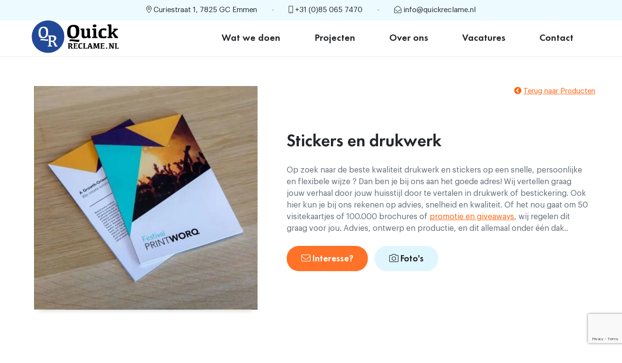

--- FILE ---
content_type: text/html; charset=UTF-8
request_url: https://www.quickreclame.nl/stickers-en-drukwerk
body_size: 22319
content:
<!doctype html><html lang="nl-NL"><head> <script defer src="[data-uri]"></script> <meta charset="UTF-8"><meta name="viewport" content="width=device-width, initial-scale=1"><link rel="profile" href="https://gmpg.org/xfn/11"> <script defer src="[data-uri]"></script> <script defer src="[data-uri]"></script> <script defer type="text/javascript"
		id="Cookiebot"
		data-implementation="wp"
		data-cbid="f7cd9836-6d91-4993-8f88-6b938534e4d0"
							data-blockingmode="auto" data-type="lazy" data-src="https://consent.cookiebot.com/uc.js"
	></script> <meta name='robots' content='index, follow, max-image-preview:large, max-snippet:-1, max-video-preview:-1' />  <script data-cfasync="false" data-pagespeed-no-defer>var gtm4wp_datalayer_name = "dataLayer";
	var dataLayer = dataLayer || [];

	const gtm4wp_scrollerscript_debugmode         = false;
	const gtm4wp_scrollerscript_callbacktime      = 100;
	const gtm4wp_scrollerscript_readerlocation    = 150;
	const gtm4wp_scrollerscript_contentelementid  = "content";
	const gtm4wp_scrollerscript_scannertime       = 60;</script> <title>Stickers en drukwerk - Quick Reclame</title><meta name="description" content="Advies, ontwerp en productie van drukwerk onder één dak ✓ Razendsnel geleverd ✓ Uitgevoerd met precisie. ✓ Aansluitend op jouw huisstijl" /><link rel="canonical" href="https://www.quickreclame.nl/stickers-en-drukwerk/" /><meta property="og:locale" content="nl_NL" /><meta property="og:type" content="article" /><meta property="og:title" content="Stickers en drukwerk - Quick Reclame" /><meta property="og:description" content="Advies, ontwerp en productie van drukwerk onder één dak ✓ Razendsnel geleverd ✓ Uitgevoerd met precisie. ✓ Aansluitend op jouw huisstijl" /><meta property="og:url" content="https://www.quickreclame.nl/stickers-en-drukwerk/" /><meta property="og:site_name" content="Quick Reclame" /><meta property="article:publisher" content="https://www.facebook.com/Quickreclame.nl" /><meta property="article:modified_time" content="2024-11-12T15:23:55+00:00" /><meta property="og:image" content="https://www.quickreclame.nl/wp-content/uploads/2022/12/Quick-Reclame-pand-scaled.jpg" /><meta property="og:image:width" content="2560" /><meta property="og:image:height" content="1440" /><meta property="og:image:type" content="image/jpeg" /><meta name="twitter:card" content="summary_large_image" /><meta name="twitter:label1" content="Geschatte leestijd" /><meta name="twitter:data1" content="8 minuten" />  <script defer id="pys-version-script" src="[data-uri]"></script> <link rel='dns-prefetch' href='//pro.fontawesome.com' /><link rel="alternate" type="application/rss+xml" title="Quick Reclame &raquo; feed" href="https://www.quickreclame.nl/feed/" />  <script type="application/ld+json" class="schema-premium">{"@context":"https:\/\/schema.org\/","@type":"WPHeader","url":"https:\/\/www.quickreclame.nl","headline":"Stickers en drukwerk","description":"Signing"}</script><script type="application/ld+json" class="schema-premium">{"@context":"https:\/\/schema.org\/","@type":"WPFooter","url":"https:\/\/www.quickreclame.nl","headline":"Stickers en drukwerk","description":"Signing","copyrightYear":"2021"}</script><link rel='stylesheet' id='dnd-upload-cf7-css' href='https://www.quickreclame.nl/wp-content/cache/autoptimize/css/autoptimize_single_8d517df24eb8309c995b98404b5845f6.css?ver=20210329' media='all' /><link rel='stylesheet' id='wp-block-library-css' href='https://www.quickreclame.nl/wp-includes/css/dist/block-library/style.min.css?ver=20210329' media='all' /><link rel='stylesheet' id='font-awesome-svg-styles-css' href='https://www.quickreclame.nl/wp-content/cache/autoptimize/css/autoptimize_single_64070b953b929413fe4c788f8baa7c38.css?ver=20210329' media='all' /><style id='font-awesome-svg-styles-inline-css'>.wp-block-font-awesome-icon svg::before,
   .wp-rich-text-font-awesome-icon svg::before {content: unset;}</style><style id='classic-theme-styles-inline-css'>/*! This file is auto-generated */
.wp-block-button__link{color:#fff;background-color:#32373c;border-radius:9999px;box-shadow:none;text-decoration:none;padding:calc(.667em + 2px) calc(1.333em + 2px);font-size:1.125em}.wp-block-file__button{background:#32373c;color:#fff;text-decoration:none}</style><style id='global-styles-inline-css'>body{--wp--preset--color--black: #000000;--wp--preset--color--cyan-bluish-gray: #abb8c3;--wp--preset--color--white: #ffffff;--wp--preset--color--pale-pink: #f78da7;--wp--preset--color--vivid-red: #cf2e2e;--wp--preset--color--luminous-vivid-orange: #ff6900;--wp--preset--color--luminous-vivid-amber: #fcb900;--wp--preset--color--light-green-cyan: #7bdcb5;--wp--preset--color--vivid-green-cyan: #00d084;--wp--preset--color--pale-cyan-blue: #8ed1fc;--wp--preset--color--vivid-cyan-blue: #0693e3;--wp--preset--color--vivid-purple: #9b51e0;--wp--preset--color--primary: #ff844d;--wp--preset--color--secondary: #01B57A;--wp--preset--color--tertiary: #edfaff;--wp--preset--color--cta: #0138AE;--wp--preset--gradient--vivid-cyan-blue-to-vivid-purple: linear-gradient(135deg,rgba(6,147,227,1) 0%,rgb(155,81,224) 100%);--wp--preset--gradient--light-green-cyan-to-vivid-green-cyan: linear-gradient(135deg,rgb(122,220,180) 0%,rgb(0,208,130) 100%);--wp--preset--gradient--luminous-vivid-amber-to-luminous-vivid-orange: linear-gradient(135deg,rgba(252,185,0,1) 0%,rgba(255,105,0,1) 100%);--wp--preset--gradient--luminous-vivid-orange-to-vivid-red: linear-gradient(135deg,rgba(255,105,0,1) 0%,rgb(207,46,46) 100%);--wp--preset--gradient--very-light-gray-to-cyan-bluish-gray: linear-gradient(135deg,rgb(238,238,238) 0%,rgb(169,184,195) 100%);--wp--preset--gradient--cool-to-warm-spectrum: linear-gradient(135deg,rgb(74,234,220) 0%,rgb(151,120,209) 20%,rgb(207,42,186) 40%,rgb(238,44,130) 60%,rgb(251,105,98) 80%,rgb(254,248,76) 100%);--wp--preset--gradient--blush-light-purple: linear-gradient(135deg,rgb(255,206,236) 0%,rgb(152,150,240) 100%);--wp--preset--gradient--blush-bordeaux: linear-gradient(135deg,rgb(254,205,165) 0%,rgb(254,45,45) 50%,rgb(107,0,62) 100%);--wp--preset--gradient--luminous-dusk: linear-gradient(135deg,rgb(255,203,112) 0%,rgb(199,81,192) 50%,rgb(65,88,208) 100%);--wp--preset--gradient--pale-ocean: linear-gradient(135deg,rgb(255,245,203) 0%,rgb(182,227,212) 50%,rgb(51,167,181) 100%);--wp--preset--gradient--electric-grass: linear-gradient(135deg,rgb(202,248,128) 0%,rgb(113,206,126) 100%);--wp--preset--gradient--midnight: linear-gradient(135deg,rgb(2,3,129) 0%,rgb(40,116,252) 100%);--wp--preset--font-size--small: 13px;--wp--preset--font-size--medium: 20px;--wp--preset--font-size--large: 36px;--wp--preset--font-size--x-large: 42px;--wp--preset--spacing--20: 0.44rem;--wp--preset--spacing--30: 0.67rem;--wp--preset--spacing--40: 1rem;--wp--preset--spacing--50: 1.5rem;--wp--preset--spacing--60: 2.25rem;--wp--preset--spacing--70: 3.38rem;--wp--preset--spacing--80: 5.06rem;--wp--preset--shadow--natural: 6px 6px 9px rgba(0, 0, 0, 0.2);--wp--preset--shadow--deep: 12px 12px 50px rgba(0, 0, 0, 0.4);--wp--preset--shadow--sharp: 6px 6px 0px rgba(0, 0, 0, 0.2);--wp--preset--shadow--outlined: 6px 6px 0px -3px rgba(255, 255, 255, 1), 6px 6px rgba(0, 0, 0, 1);--wp--preset--shadow--crisp: 6px 6px 0px rgba(0, 0, 0, 1);}:where(.is-layout-flex){gap: 0.5em;}:where(.is-layout-grid){gap: 0.5em;}body .is-layout-flex{display: flex;}body .is-layout-flex{flex-wrap: wrap;align-items: center;}body .is-layout-flex > *{margin: 0;}body .is-layout-grid{display: grid;}body .is-layout-grid > *{margin: 0;}:where(.wp-block-columns.is-layout-flex){gap: 2em;}:where(.wp-block-columns.is-layout-grid){gap: 2em;}:where(.wp-block-post-template.is-layout-flex){gap: 1.25em;}:where(.wp-block-post-template.is-layout-grid){gap: 1.25em;}.has-black-color{color: var(--wp--preset--color--black) !important;}.has-cyan-bluish-gray-color{color: var(--wp--preset--color--cyan-bluish-gray) !important;}.has-white-color{color: var(--wp--preset--color--white) !important;}.has-pale-pink-color{color: var(--wp--preset--color--pale-pink) !important;}.has-vivid-red-color{color: var(--wp--preset--color--vivid-red) !important;}.has-luminous-vivid-orange-color{color: var(--wp--preset--color--luminous-vivid-orange) !important;}.has-luminous-vivid-amber-color{color: var(--wp--preset--color--luminous-vivid-amber) !important;}.has-light-green-cyan-color{color: var(--wp--preset--color--light-green-cyan) !important;}.has-vivid-green-cyan-color{color: var(--wp--preset--color--vivid-green-cyan) !important;}.has-pale-cyan-blue-color{color: var(--wp--preset--color--pale-cyan-blue) !important;}.has-vivid-cyan-blue-color{color: var(--wp--preset--color--vivid-cyan-blue) !important;}.has-vivid-purple-color{color: var(--wp--preset--color--vivid-purple) !important;}.has-black-background-color{background-color: var(--wp--preset--color--black) !important;}.has-cyan-bluish-gray-background-color{background-color: var(--wp--preset--color--cyan-bluish-gray) !important;}.has-white-background-color{background-color: var(--wp--preset--color--white) !important;}.has-pale-pink-background-color{background-color: var(--wp--preset--color--pale-pink) !important;}.has-vivid-red-background-color{background-color: var(--wp--preset--color--vivid-red) !important;}.has-luminous-vivid-orange-background-color{background-color: var(--wp--preset--color--luminous-vivid-orange) !important;}.has-luminous-vivid-amber-background-color{background-color: var(--wp--preset--color--luminous-vivid-amber) !important;}.has-light-green-cyan-background-color{background-color: var(--wp--preset--color--light-green-cyan) !important;}.has-vivid-green-cyan-background-color{background-color: var(--wp--preset--color--vivid-green-cyan) !important;}.has-pale-cyan-blue-background-color{background-color: var(--wp--preset--color--pale-cyan-blue) !important;}.has-vivid-cyan-blue-background-color{background-color: var(--wp--preset--color--vivid-cyan-blue) !important;}.has-vivid-purple-background-color{background-color: var(--wp--preset--color--vivid-purple) !important;}.has-black-border-color{border-color: var(--wp--preset--color--black) !important;}.has-cyan-bluish-gray-border-color{border-color: var(--wp--preset--color--cyan-bluish-gray) !important;}.has-white-border-color{border-color: var(--wp--preset--color--white) !important;}.has-pale-pink-border-color{border-color: var(--wp--preset--color--pale-pink) !important;}.has-vivid-red-border-color{border-color: var(--wp--preset--color--vivid-red) !important;}.has-luminous-vivid-orange-border-color{border-color: var(--wp--preset--color--luminous-vivid-orange) !important;}.has-luminous-vivid-amber-border-color{border-color: var(--wp--preset--color--luminous-vivid-amber) !important;}.has-light-green-cyan-border-color{border-color: var(--wp--preset--color--light-green-cyan) !important;}.has-vivid-green-cyan-border-color{border-color: var(--wp--preset--color--vivid-green-cyan) !important;}.has-pale-cyan-blue-border-color{border-color: var(--wp--preset--color--pale-cyan-blue) !important;}.has-vivid-cyan-blue-border-color{border-color: var(--wp--preset--color--vivid-cyan-blue) !important;}.has-vivid-purple-border-color{border-color: var(--wp--preset--color--vivid-purple) !important;}.has-vivid-cyan-blue-to-vivid-purple-gradient-background{background: var(--wp--preset--gradient--vivid-cyan-blue-to-vivid-purple) !important;}.has-light-green-cyan-to-vivid-green-cyan-gradient-background{background: var(--wp--preset--gradient--light-green-cyan-to-vivid-green-cyan) !important;}.has-luminous-vivid-amber-to-luminous-vivid-orange-gradient-background{background: var(--wp--preset--gradient--luminous-vivid-amber-to-luminous-vivid-orange) !important;}.has-luminous-vivid-orange-to-vivid-red-gradient-background{background: var(--wp--preset--gradient--luminous-vivid-orange-to-vivid-red) !important;}.has-very-light-gray-to-cyan-bluish-gray-gradient-background{background: var(--wp--preset--gradient--very-light-gray-to-cyan-bluish-gray) !important;}.has-cool-to-warm-spectrum-gradient-background{background: var(--wp--preset--gradient--cool-to-warm-spectrum) !important;}.has-blush-light-purple-gradient-background{background: var(--wp--preset--gradient--blush-light-purple) !important;}.has-blush-bordeaux-gradient-background{background: var(--wp--preset--gradient--blush-bordeaux) !important;}.has-luminous-dusk-gradient-background{background: var(--wp--preset--gradient--luminous-dusk) !important;}.has-pale-ocean-gradient-background{background: var(--wp--preset--gradient--pale-ocean) !important;}.has-electric-grass-gradient-background{background: var(--wp--preset--gradient--electric-grass) !important;}.has-midnight-gradient-background{background: var(--wp--preset--gradient--midnight) !important;}.has-small-font-size{font-size: var(--wp--preset--font-size--small) !important;}.has-medium-font-size{font-size: var(--wp--preset--font-size--medium) !important;}.has-large-font-size{font-size: var(--wp--preset--font-size--large) !important;}.has-x-large-font-size{font-size: var(--wp--preset--font-size--x-large) !important;}
.wp-block-navigation a:where(:not(.wp-element-button)){color: inherit;}
:where(.wp-block-post-template.is-layout-flex){gap: 1.25em;}:where(.wp-block-post-template.is-layout-grid){gap: 1.25em;}
:where(.wp-block-columns.is-layout-flex){gap: 2em;}:where(.wp-block-columns.is-layout-grid){gap: 2em;}
.wp-block-pullquote{font-size: 1.5em;line-height: 1.6;}</style><link rel='stylesheet' id='contact-form-7-css' href='https://www.quickreclame.nl/wp-content/cache/autoptimize/css/autoptimize_single_3fd2afa98866679439097f4ab102fe0a.css?ver=20210329' media='all' /><link rel='stylesheet' id='fancybox-for-wp-css' href='https://www.quickreclame.nl/wp-content/cache/autoptimize/css/autoptimize_single_592ead116e192a422e3e033ccad4f39d.css?ver=20210329' media='all' /><link rel='stylesheet' id='quick-reklame-style-css' href='https://www.quickreclame.nl/wp-content/cache/autoptimize/css/autoptimize_single_1f8aefff764348ea0b417adf19208f7b.css?ver=20210329' media='all' /><link rel='stylesheet' id='font-awesome-official-css' href='https://pro.fontawesome.com/releases/v5.15.2/css/all.css?ver=20210329' media='all' integrity="sha384-yJpxAFV0Ip/w63YkZfDWDTU6re/Oc3ZiVqMa97pi8uPt92y0wzeK3UFM2yQRhEom" crossorigin="anonymous" /><link rel='stylesheet' id='font-awesome-official-v4shim-css' href='https://pro.fontawesome.com/releases/v5.15.2/css/v4-shims.css?ver=20210329' media='all' integrity="sha384-vfegZgYJmcP2K/VrhAwtTtU1OgvF83Y8zoQ524YvQFIGowI3tr8C6wvpWUsSLUZA" crossorigin="anonymous" /><style id='font-awesome-official-v4shim-inline-css'>@font-face {
font-family: "FontAwesome";
font-display: block;
src: url("https://pro.fontawesome.com/releases/v5.15.2/webfonts/fa-brands-400.eot"),
		url("https://pro.fontawesome.com/releases/v5.15.2/webfonts/fa-brands-400.eot?#iefix") format("embedded-opentype"),
		url("https://pro.fontawesome.com/releases/v5.15.2/webfonts/fa-brands-400.woff2") format("woff2"),
		url("https://pro.fontawesome.com/releases/v5.15.2/webfonts/fa-brands-400.woff") format("woff"),
		url("https://pro.fontawesome.com/releases/v5.15.2/webfonts/fa-brands-400.ttf") format("truetype"),
		url("https://pro.fontawesome.com/releases/v5.15.2/webfonts/fa-brands-400.svg#fontawesome") format("svg");
}

@font-face {
font-family: "FontAwesome";
font-display: block;
src: url("https://pro.fontawesome.com/releases/v5.15.2/webfonts/fa-solid-900.eot"),
		url("https://pro.fontawesome.com/releases/v5.15.2/webfonts/fa-solid-900.eot?#iefix") format("embedded-opentype"),
		url("https://pro.fontawesome.com/releases/v5.15.2/webfonts/fa-solid-900.woff2") format("woff2"),
		url("https://pro.fontawesome.com/releases/v5.15.2/webfonts/fa-solid-900.woff") format("woff"),
		url("https://pro.fontawesome.com/releases/v5.15.2/webfonts/fa-solid-900.ttf") format("truetype"),
		url("https://pro.fontawesome.com/releases/v5.15.2/webfonts/fa-solid-900.svg#fontawesome") format("svg");
}

@font-face {
font-family: "FontAwesome";
font-display: block;
src: url("https://pro.fontawesome.com/releases/v5.15.2/webfonts/fa-regular-400.eot"),
		url("https://pro.fontawesome.com/releases/v5.15.2/webfonts/fa-regular-400.eot?#iefix") format("embedded-opentype"),
		url("https://pro.fontawesome.com/releases/v5.15.2/webfonts/fa-regular-400.woff2") format("woff2"),
		url("https://pro.fontawesome.com/releases/v5.15.2/webfonts/fa-regular-400.woff") format("woff"),
		url("https://pro.fontawesome.com/releases/v5.15.2/webfonts/fa-regular-400.ttf") format("truetype"),
		url("https://pro.fontawesome.com/releases/v5.15.2/webfonts/fa-regular-400.svg#fontawesome") format("svg");
unicode-range: U+F004-F005,U+F007,U+F017,U+F022,U+F024,U+F02E,U+F03E,U+F044,U+F057-F059,U+F06E,U+F070,U+F075,U+F07B-F07C,U+F080,U+F086,U+F089,U+F094,U+F09D,U+F0A0,U+F0A4-F0A7,U+F0C5,U+F0C7-F0C8,U+F0E0,U+F0EB,U+F0F3,U+F0F8,U+F0FE,U+F111,U+F118-F11A,U+F11C,U+F133,U+F144,U+F146,U+F14A,U+F14D-F14E,U+F150-F152,U+F15B-F15C,U+F164-F165,U+F185-F186,U+F191-F192,U+F1AD,U+F1C1-F1C9,U+F1CD,U+F1D8,U+F1E3,U+F1EA,U+F1F6,U+F1F9,U+F20A,U+F247-F249,U+F24D,U+F254-F25B,U+F25D,U+F267,U+F271-F274,U+F279,U+F28B,U+F28D,U+F2B5-F2B6,U+F2B9,U+F2BB,U+F2BD,U+F2C1-F2C2,U+F2D0,U+F2D2,U+F2DC,U+F2ED,U+F328,U+F358-F35B,U+F3A5,U+F3D1,U+F410,U+F4AD;
}</style> <script defer src="https://www.quickreclame.nl/wp-includes/js/jquery/jquery.min.js?ver=20210329" id="jquery-core-js"></script> <script defer src="https://www.quickreclame.nl/wp-includes/js/jquery/jquery-migrate.min.js?ver=20210329" id="jquery-migrate-js"></script> <script defer id="purify-js" data-type="lazy" data-src="https://www.quickreclame.nl/wp-content/plugins/fancybox-for-wordpress/assets/js/purify.min.js?ver=20210329"></script> <script defer id="fancybox-for-wp-js" data-type="lazy" data-src="https://www.quickreclame.nl/wp-content/cache/autoptimize/js/autoptimize_single_b7a90dae1d97230d98d36b57cb5516d4.js?ver=20210329"></script> <script defer src="https://www.quickreclame.nl/wp-content/cache/autoptimize/js/autoptimize_single_070a12458ed43e10ecdc3c90ed286af5.js?ver=20210329" id="gtm4wp-scroll-tracking-js"></script> <script defer src="https://www.quickreclame.nl/wp-content/plugins/pixelyoursite/dist/scripts/jquery.bind-first-0.2.3.min.js?ver=20210329" id="jquery-bind-first-js"></script> <script defer data-cookieconsent="true" src="https://www.quickreclame.nl/wp-content/plugins/pixelyoursite/dist/scripts/js.cookie-2.1.3.min.js?ver=20210329" id="js-cookie-pys-js"></script> <script defer src="https://www.quickreclame.nl/wp-content/plugins/pixelyoursite/dist/scripts/tld.min.js?ver=20210329" id="js-tld-js"></script> <script id="pys-js-extra" data-type="lazy" data-src="[data-uri]"></script> <script defer src="https://www.quickreclame.nl/wp-content/cache/autoptimize/js/autoptimize_single_a8877b20625fbd9a256f92a3f2c55d1d.js?ver=20210329" id="pys-js"></script> <link rel="https://api.w.org/" href="https://www.quickreclame.nl/wp-json/" /><link rel="alternate" type="application/json" href="https://www.quickreclame.nl/wp-json/wp/v2/product/69" /><link rel="EditURI" type="application/rsd+xml" title="RSD" href="https://www.quickreclame.nl/xmlrpc.php?rsd" /><meta name="generator" content="WordPress 6.5.3" /><link rel='shortlink' href='https://www.quickreclame.nl/?p=69' /><link rel="alternate" type="application/json+oembed" href="https://www.quickreclame.nl/wp-json/oembed/1.0/embed?url=https%3A%2F%2Fwww.quickreclame.nl%2Fstickers-en-drukwerk%2F" /><link rel="alternate" type="text/xml+oembed" href="https://www.quickreclame.nl/wp-json/oembed/1.0/embed?url=https%3A%2F%2Fwww.quickreclame.nl%2Fstickers-en-drukwerk%2F&#038;format=xml" /> <style type="text/css">.fancybox-slide--image .fancybox-content{background-color: #FFFFFF}div.fancybox-caption{display:none !important;}
	
	img.fancybox-image{border-width:10px;border-color:#FFFFFF;border-style:solid;}
	div.fancybox-bg{background-color:rgba(102,102,102,0.3);opacity:1 !important;}div.fancybox-content{border-color:#FFFFFF}
	div#fancybox-title{background-color:#FFFFFF}
	div.fancybox-content{background-color:#FFFFFF}
	div#fancybox-title-inside{color:#333333}
	
	
	
	div.fancybox-caption p.caption-title{display:inline-block}
	div.fancybox-caption p.caption-title{font-size:14px}
	div.fancybox-caption p.caption-title{color:#333333}
	div.fancybox-caption {color:#333333}div.fancybox-caption p.caption-title {background:#fff; width:auto;padding:10px 30px;}div.fancybox-content p.caption-title{color:#333333;margin: 0;padding: 5px 0;}</style><script defer src="[data-uri]"></script>  <script type="application/ld+json">{
  "@context": "https://schema.org",
  "@type": "LocalBusiness",
  "name": "Quick Reclame",
  "image": "https://www.quickreclame.nl/wp-content/themes/quick-reklame/build/img/logoletters-logo.svg",
  "@id": "https://www.quickreclame.nl/@localbusiness",
  "url": "https://www.quickreclame.nl/",
  "telephone": "+3185 303 7438",
  "email": "info@quickreklame.nl",
  "priceRange": "$$",
  "address": {
    "@type": "PostalAddress",
    "streetAddress": "Curiestraat 1",
    "addressLocality": "Emmen",
    "postalCode": "7825 GC",
    "addressCountry": "NL"
  },
  "geo": {
    "@type": "GeoCoordinates",
    "latitude": 52.74000729999999,
    "longitude": 6.967627999999999
  },
  "openingHoursSpecification": {
    "@type": "OpeningHoursSpecification",
    "dayOfWeek": [
      "Monday",
      "Tuesday",
      "Wednesday",
      "Thursday",
      "Friday"
    ],
    "opens": "08:00",
    "closes": "18:00"
  },
  "sameAs": [
    "https://www.facebook.com/Quickreclame.nl",
    "https://www.linkedin.com/company/quick-reclame/"
  ] 
}</script> <script type="application/ld+json">{
  "@context": "https://schema.org",
  "@graph": [
    {
      "@type": "Organization",
      "@id": "https://www.quickreclame.nl/#organization",
      "name": "Quick Reclame",
      "url": "https://www.quickreclame.nl/",
      "logo": {
        "@type": "ImageObject",
        "url": "https://www.quickreclame.nl/wp-content/uploads/2021/10/cropped-Logo_Quick-2020-01-1.png"
      },
      "email": "info@quickreclame.nl",
      "telephone": "+31850657470",
      "sameAs": [
        "https://www.facebook.com/Quickreclame.nl",
        "https://www.instagram.com/quickreclame/",
        "https://www.linkedin.com/company/quick-reclame/"
      ]
    },
    {
      "@type": ["LocalBusiness", "ProfessionalService"],
      "@id": "https://www.quickreclame.nl/#localbusiness",
      "name": "Quick Reclame",
      "url": "https://www.quickreclame.nl/",
      "image": "https://www.quickreclame.nl/wp-content/uploads/2021/10/cropped-Logo_Quick-2020-01-1.png",
      "parentOrganization": { "@id": "https://www.quickreclame.nl/#organization" },
      "address": {
        "@type": "PostalAddress",
        "streetAddress": "Curiestraat 1",
        "postalCode": "7825 GC",
        "addressLocality": "Emmen",
        "addressCountry": "NL"
      },
      "telephone": "+31850657470",
      "email": "info@quickreclame.nl",
      "openingHoursSpecification": [
        {
          "@type": "OpeningHoursSpecification",
          "dayOfWeek": ["Monday", "Tuesday", "Wednesday", "Thursday", "Friday"],
          "opens": "08:00",
          "closes": "17:00"
        }
      ],
      "priceRange": "€€",
      "areaServed": {
        "@type": "AdministrativeArea",
        "name": "Emmen e.o."
      }
    }
  ]
}</script> 
 <script data-cfasync="false" data-pagespeed-no-defer>var dataLayer_content = {"pagePostType":"product","pagePostType2":"single-product","pagePostAuthor":"tim haai"};
	dataLayer.push( dataLayer_content );</script> <script data-cfasync="false" data-pagespeed-no-defer data-type="lazy" data-src="[data-uri]"></script> <script data-cfasync="false" data-pagespeed-no-defer>(function(w,d,s,l,i){w[l]=w[l]||[];w[l].push({'gtm.start':
new Date().getTime(),event:'gtm.js'});var f=d.getElementsByTagName(s)[0],
j=d.createElement(s),dl=l!='dataLayer'?'&l='+l:'';j.async=true;j.src=
'//www.googletagmanager.com/gtm.js?id='+i+dl;f.parentNode.insertBefore(j,f);
})(window,document,'script','dataLayer','GTM-W3JRZ6VH');</script> <link rel="icon" sizes="32x32" href="https://www.quickreclame.nl/wp-content/themes/quick-reklame/build/img/icons/favicon-32x32.png"><link rel="icon" sizes="192x192" href="https://www.quickreclame.nl/wp-content/themes/quick-reklame/build/img/icons/icon-192x192.png"><meta name="msapplication-config" content="https://www.quickreclame.nl/wp-content/themes/quick-reklame/build/img/icons/browserconfig.xml"><link rel="apple-touch-icon-precomposed" href="https://www.quickreclame.nl/wp-content/themes/quick-reklame/build/img/icons/apple-touch-icon-60x60.png"><link rel="apple-touch-icon-precomposed" sizes="76x76" href="https://www.quickreclame.nl/wp-content/themes/quick-reklame/build/img/icons/apple-touch-icon-76x76.png"><link rel="apple-touch-icon-precomposed" sizes="120x120" href="https://www.quickreclame.nl/wp-content/themes/quick-reklame/build/img/icons/apple-touch-icon-120x120.png"><link rel="apple-touch-icon-precomposed" sizes="152x152" href="https://www.quickreclame.nl/wp-content/themes/quick-reklame/build/img/icons/apple-touch-icon-152x152.png"><meta name="apple-mobile-web-app-capable" content="yes"><meta name="mobile-web-app-capable" content="yes"><link href="https://www.quickreclame.nl/wp-content/themes/quick-reklame/build/img/splashscreens/iphone5_splash.png" media="(device-width: 320px) and (device-height: 568px) and (-webkit-device-pixel-ratio: 2)" rel="apple-touch-startup-image" /><link href="https://www.quickreclame.nl/wp-content/themes/quick-reklame/build/img/splashscreens/iphone6_splash.png" media="(device-width: 375px) and (device-height: 667px) and (-webkit-device-pixel-ratio: 2)" rel="apple-touch-startup-image" /><link href="https://www.quickreclame.nl/wp-content/themes/quick-reklame/build/img/splashscreens/iphoneplus_splash.png" media="(device-width: 621px) and (device-height: 1104px) and (-webkit-device-pixel-ratio: 3)" rel="apple-touch-startup-image" /><link href="https://www.quickreclame.nl/wp-content/themes/quick-reklame/build/img/splashscreens/iphonex_splash.png" media="(device-width: 375px) and (device-height: 812px) and (-webkit-device-pixel-ratio: 3)" rel="apple-touch-startup-image" /><link href="https://www.quickreclame.nl/wp-content/themes/quick-reklame/build/img/splashscreens/iphonexr_splash.png" media="(device-width: 414px) and (device-height: 896px) and (-webkit-device-pixel-ratio: 2)" rel="apple-touch-startup-image" /><link href="https://www.quickreclame.nl/wp-content/themes/quick-reklame/build/img/splashscreens/iphonexsmax_splash.png" media="(device-width: 414px) and (device-height: 896px) and (-webkit-device-pixel-ratio: 3)" rel="apple-touch-startup-image" /><link href="https://www.quickreclame.nl/wp-content/themes/quick-reklame/build/img/splashscreens/ipad_splash.png" media="(device-width: 768px) and (device-height: 1024px) and (-webkit-device-pixel-ratio: 2)" rel="apple-touch-startup-image" /><link href="https://www.quickreclame.nl/wp-content/themes/quick-reklame/build/img/splashscreens/ipadpro1_splash.png" media="(device-width: 834px) and (device-height: 1112px) and (-webkit-device-pixel-ratio: 2)" rel="apple-touch-startup-image" /><link href="https://www.quickreclame.nl/wp-content/themes/quick-reklame/build/img/splashscreens/ipadpro3_splash.png" media="(device-width: 834px) and (device-height: 1194px) and (-webkit-device-pixel-ratio: 2)" rel="apple-touch-startup-image" /><link href="https://www.quickreclame.nl/wp-content/themes/quick-reklame/build/img/splashscreens/ipadpro2_splash.png" media="(device-width: 1024px) and (device-height: 1366px) and (-webkit-device-pixel-ratio: 2)" rel="apple-touch-startup-image" /><link rel="manifest" href="https://www.quickreclame.nl/wp-content/themes/quick-reklame/build/img/splashscreens/manifest.json"><style>.wp-block-gallery.is-cropped .blocks-gallery-item picture{height:100%;width:100%;}</style><link rel="icon" href="https://www.quickreclame.nl/wp-content/uploads/2021/10/cropped-Favicon_512x512px_Tekengebied-1-32x32.png" sizes="32x32" /><link rel="icon" href="https://www.quickreclame.nl/wp-content/uploads/2021/10/cropped-Favicon_512x512px_Tekengebied-1-192x192.png" sizes="192x192" /><link rel="apple-touch-icon" href="https://www.quickreclame.nl/wp-content/uploads/2021/10/cropped-Favicon_512x512px_Tekengebied-1-180x180.png" /><meta name="msapplication-TileImage" content="https://www.quickreclame.nl/wp-content/uploads/2021/10/cropped-Favicon_512x512px_Tekengebied-1-270x270.png" /> <noscript><style id="rocket-lazyload-nojs-css">.rll-youtube-player, [data-lazy-src]{display:none !important;}</style></noscript></head><body class="product-template-default single single-product postid-69 wp-custom-logo sp-easy-accordion-enabled"> <noscript><iframe src="https://www.googletagmanager.com/ns.html?id=GTM-W3JRZ6VH" height="0" width="0" style="display:none;visibility:hidden" aria-hidden="true"></iframe></noscript><div id="page" class="site"> <a class="skip-link screen-reader-text" href="#primary">Skip naar content</a><header id="masthead" class="site-header"><div class="wrapper topper"><div class="container"> <a href="#" target="_blank"> <i class="fal fa-map-marker-alt"></i> <strong> Curiestraat 1,
 7825 GC																						Emmen<br/> </strong> </a> <span>&bull;</span> <a href="tel:+31 (0)85 065 7470"><i class="fal fa-mobile-android"></i> <strong>+31 (0)85 065 7470</strong></a> <span>&bull;</span> <a href="/cdn-cgi/l/email-protection#4920272f2609383c202a223b2c2a2528242c672725"> <i class="fal fa-envelope-open"></i> <strong><span class="__cf_email__" data-cfemail="a4cdcac2cbe4d5d1cdc7cfd6c1c7c8c5c9c18acac8">[email&#160;protected]</span></strong> </a></div></div><div class="container header-container"><nav id="site-navigation" class="navbar"><div class="site-branding"> <a href="https://www.quickreclame.nl/" class="custom-logo-link" rel="home"><picture><source srcset="https://www.quickreclame.nl/wp-content/uploads/2021/10/cropped-Logo_Quick-2020-01-1.png.webp"  type="image/webp"><img width="284" height="105" src="https://www.quickreclame.nl/wp-content/uploads/2021/10/cropped-Logo_Quick-2020-01-1.png" class="custom-logo" alt="Quick Reclame" decoding="async" data-eio="p" /></picture></a></div><div class="push-left"> <button id="menu-toggler" data-class="menu-active" class="hamburger"> <span class="hamburger-line hamburger-line-top"></span> <span class="hamburger-line hamburger-line-middle"></span> <span class="hamburger-line hamburger-line-bottom"></span> </button><div class="menu-menu-1-container"><ul id="primary-menu" class="menu nav-menu"><li id="menu-item-1871" class="menu-item menu-item-type-taxonomy menu-item-object-productcategory current-product-ancestor current-menu-parent current-product-parent menu-item-1871"><a href="https://www.quickreclame.nl/producten/">Wat we doen</a></li><li id="menu-item-1850" class="menu-item menu-item-type-taxonomy menu-item-object-productcategory menu-item-1850"><a href="https://www.quickreclame.nl/projecten/">Projecten</a></li><li id="menu-item-18" class="menu-item menu-item-type-post_type menu-item-object-page menu-item-18"><a href="https://www.quickreclame.nl/over-ons/">Over ons</a></li><li id="menu-item-1867" class="menu-item menu-item-type-custom menu-item-object-custom menu-item-1867"><a href="/vacatures">Vacatures</a></li><li id="menu-item-16" class="menu-item menu-item-type-post_type menu-item-object-page current-product-parent menu-item-16"><a href="https://www.quickreclame.nl/contact/">Contact</a></li></ul></div></div></nav></div></header><main id="primary" class="site-main post"><article id="post-69" class="post-69 product type-product status-publish has-post-thumbnail hentry productcategory-producten"><header class="product-header container entry-header ptb"><div class="container"> <a class="link-back" href="https://www.quickreclame.nl/producten/"><i class="fas fa-chevron-circle-left"></i> <span> Terug naar Producten</span></a><div class="product-presentation"><div class="product-col-img"><div class="product-img"> <picture><source srcset="https://www.quickreclame.nl/wp-content/uploads/2021/02/stickers-en-drukwerk.jpg.webp 920w, https://www.quickreclame.nl/wp-content/uploads/2021/02/stickers-en-drukwerk-768x768.jpg.webp 768w, https://www.quickreclame.nl/wp-content/uploads/2021/02/stickers-en-drukwerk-460x460.jpg.webp 460w" sizes='(max-width: 640px) 100vw, 640px' type="image/webp"><img width="640" height="640" src="https://www.quickreclame.nl/wp-content/uploads/2021/02/stickers-en-drukwerk.jpg" class="attachment-large size-large" alt="Stickers en drukwerk emmen" decoding="async" fetchpriority="high" srcset="https://www.quickreclame.nl/wp-content/uploads/2021/02/stickers-en-drukwerk.jpg 920w, https://www.quickreclame.nl/wp-content/uploads/2021/02/stickers-en-drukwerk-768x768.jpg 768w, https://www.quickreclame.nl/wp-content/uploads/2021/02/stickers-en-drukwerk-460x460.jpg 460w" sizes="(max-width: 640px) 100vw, 640px" data-eio="p" /></picture></div></div><div class="product-description"><h1>Stickers en drukwerk</h1><p><p class="p1">Op zoek naar de beste kwaliteit drukwerk en stickers op een snelle, persoonlijke en flexibele wijze ? Dan ben je bij ons aan het goede adres! Wij vertellen graag jouw verhaal door jouw huisstijl door te vertalen in drukwerk of bestickering. Ook hier kun je bij ons rekenen op advies, snelheid en kwaliteit. Of het nou gaat om 50 visitekaartjes of 100.000 brochures of <a href="https://www.quickreclame.nl/promotiemateriaal/">promotie en giveaways</a>, wij regelen dit graag voor jou. Advies, ontwerp en productie, en dit allemaal onder één dak..</p></p> <a class="button" href="#offerte-aanvragen"><i class="fal fa-envelope"></i> <span>Interesse?</span></a> <a class="button alt" href="#voorbeelden"><i class="fal fa-camera"></i> <span>Foto&#039;s</span></a></div></div></div></header><div class="wrapper product-gallery-wrapper"><div class="container"> <a class="mt-5" id="voorbeelden"></a><h2 >Foto&#039;s</h2></div><div class="product-gallery splide"><div class="splide__track"><ul class="splide__list"><li class="splide__slide"> <a data-fancybox="images" data-src="https://www.quickreclame.nl/wp-content/uploads/2021/02/WhatsApp-Image-2022-12-19-at-16.10.02.jpeg" data-touch="true" data-animation-effect="false" href="javascript:;"> <noscript><img width="700" height="700" src="https://www.quickreclame.nl/wp-content/uploads/2021/02/WhatsApp-Image-2022-12-19-at-16.10.02.jpeg" class="attachment-medium size-medium" alt="Stickers Drenthe" decoding="async" srcset="https://www.quickreclame.nl/wp-content/uploads/2021/02/WhatsApp-Image-2022-12-19-at-16.10.02.jpeg 700w, https://www.quickreclame.nl/wp-content/uploads/2021/02/WhatsApp-Image-2022-12-19-at-16.10.02-460x460.jpeg 460w" sizes="(max-width: 700px) 100vw, 700px" /></noscript><img width="700" height="700" src='data:image/svg+xml,%3Csvg%20xmlns=%22http://www.w3.org/2000/svg%22%20viewBox=%220%200%20700%20700%22%3E%3C/svg%3E' data-src="https://www.quickreclame.nl/wp-content/uploads/2021/02/WhatsApp-Image-2022-12-19-at-16.10.02.jpeg" class="lazyload attachment-medium size-medium" alt="Stickers Drenthe" decoding="async" data-srcset="https://www.quickreclame.nl/wp-content/uploads/2021/02/WhatsApp-Image-2022-12-19-at-16.10.02.jpeg 700w, https://www.quickreclame.nl/wp-content/uploads/2021/02/WhatsApp-Image-2022-12-19-at-16.10.02-460x460.jpeg 460w" data-sizes="(max-width: 700px) 100vw, 700px" /> </a></li><li class="splide__slide"> <a data-fancybox="images" data-src="https://www.quickreclame.nl/wp-content/uploads/2021/02/WhatsApp-Image-2022-12-19-at-16.09.34.jpeg" data-touch="true" data-animation-effect="false" href="javascript:;"> <noscript><img width="498" height="498" src="https://www.quickreclame.nl/wp-content/uploads/2021/02/WhatsApp-Image-2022-12-19-at-16.09.34.jpeg" class="attachment-medium size-medium" alt="Stickers Emmen" decoding="async" srcset="https://www.quickreclame.nl/wp-content/uploads/2021/02/WhatsApp-Image-2022-12-19-at-16.09.34.jpeg 498w, https://www.quickreclame.nl/wp-content/uploads/2021/02/WhatsApp-Image-2022-12-19-at-16.09.34-460x460.jpeg 460w" sizes="(max-width: 498px) 100vw, 498px" /></noscript><img width="498" height="498" src='data:image/svg+xml,%3Csvg%20xmlns=%22http://www.w3.org/2000/svg%22%20viewBox=%220%200%20498%20498%22%3E%3C/svg%3E' data-src="https://www.quickreclame.nl/wp-content/uploads/2021/02/WhatsApp-Image-2022-12-19-at-16.09.34.jpeg" class="lazyload attachment-medium size-medium" alt="Stickers Emmen" decoding="async" data-srcset="https://www.quickreclame.nl/wp-content/uploads/2021/02/WhatsApp-Image-2022-12-19-at-16.09.34.jpeg 498w, https://www.quickreclame.nl/wp-content/uploads/2021/02/WhatsApp-Image-2022-12-19-at-16.09.34-460x460.jpeg 460w" data-sizes="(max-width: 498px) 100vw, 498px" /> </a></li><li class="splide__slide"> <a data-fancybox="images" data-src="https://www.quickreclame.nl/wp-content/uploads/2021/02/WhatsApp-Image-2022-12-19-at-16.09.44.jpeg" data-touch="true" data-animation-effect="false" href="javascript:;"> <noscript><img width="700" height="700" src="https://www.quickreclame.nl/wp-content/uploads/2021/02/WhatsApp-Image-2022-12-19-at-16.09.44.jpeg" class="attachment-medium size-medium" alt="Quick Reclame stickers" decoding="async" srcset="https://www.quickreclame.nl/wp-content/uploads/2021/02/WhatsApp-Image-2022-12-19-at-16.09.44.jpeg 700w, https://www.quickreclame.nl/wp-content/uploads/2021/02/WhatsApp-Image-2022-12-19-at-16.09.44-460x460.jpeg 460w" sizes="(max-width: 700px) 100vw, 700px" /></noscript><img width="700" height="700" src='data:image/svg+xml,%3Csvg%20xmlns=%22http://www.w3.org/2000/svg%22%20viewBox=%220%200%20700%20700%22%3E%3C/svg%3E' data-src="https://www.quickreclame.nl/wp-content/uploads/2021/02/WhatsApp-Image-2022-12-19-at-16.09.44.jpeg" class="lazyload attachment-medium size-medium" alt="Quick Reclame stickers" decoding="async" data-srcset="https://www.quickreclame.nl/wp-content/uploads/2021/02/WhatsApp-Image-2022-12-19-at-16.09.44.jpeg 700w, https://www.quickreclame.nl/wp-content/uploads/2021/02/WhatsApp-Image-2022-12-19-at-16.09.44-460x460.jpeg 460w" data-sizes="(max-width: 700px) 100vw, 700px" /> </a></li><li class="splide__slide"> <a data-fancybox="images" data-src="https://www.quickreclame.nl/wp-content/uploads/2021/02/WhatsApp-Image-2022-12-19-at-16.10.19.jpeg" data-touch="true" data-animation-effect="false" href="javascript:;"> <noscript><img width="498" height="498" src="https://www.quickreclame.nl/wp-content/uploads/2021/02/WhatsApp-Image-2022-12-19-at-16.10.19.jpeg" class="attachment-medium size-medium" alt="" decoding="async" srcset="https://www.quickreclame.nl/wp-content/uploads/2021/02/WhatsApp-Image-2022-12-19-at-16.10.19.jpeg 498w, https://www.quickreclame.nl/wp-content/uploads/2021/02/WhatsApp-Image-2022-12-19-at-16.10.19-460x460.jpeg 460w" sizes="(max-width: 498px) 100vw, 498px" /></noscript><img width="498" height="498" src='data:image/svg+xml,%3Csvg%20xmlns=%22http://www.w3.org/2000/svg%22%20viewBox=%220%200%20498%20498%22%3E%3C/svg%3E' data-src="https://www.quickreclame.nl/wp-content/uploads/2021/02/WhatsApp-Image-2022-12-19-at-16.10.19.jpeg" class="lazyload attachment-medium size-medium" alt="" decoding="async" data-srcset="https://www.quickreclame.nl/wp-content/uploads/2021/02/WhatsApp-Image-2022-12-19-at-16.10.19.jpeg 498w, https://www.quickreclame.nl/wp-content/uploads/2021/02/WhatsApp-Image-2022-12-19-at-16.10.19-460x460.jpeg 460w" data-sizes="(max-width: 498px) 100vw, 498px" /> </a></li><li class="splide__slide"> <a data-fancybox="images" data-src="https://www.quickreclame.nl/wp-content/uploads/2021/02/WhatsApp-Image-2022-12-20-at-09.16.46-1.jpeg" data-touch="true" data-animation-effect="false" href="javascript:;"> <noscript><img width="498" height="498" src="https://www.quickreclame.nl/wp-content/uploads/2021/02/WhatsApp-Image-2022-12-20-at-09.16.46-1.jpeg" class="attachment-medium size-medium" alt="Stickers en drukwerk" decoding="async" srcset="https://www.quickreclame.nl/wp-content/uploads/2021/02/WhatsApp-Image-2022-12-20-at-09.16.46-1.jpeg 498w, https://www.quickreclame.nl/wp-content/uploads/2021/02/WhatsApp-Image-2022-12-20-at-09.16.46-1-460x460.jpeg 460w" sizes="(max-width: 498px) 100vw, 498px" /></noscript><img width="498" height="498" src='data:image/svg+xml,%3Csvg%20xmlns=%22http://www.w3.org/2000/svg%22%20viewBox=%220%200%20498%20498%22%3E%3C/svg%3E' data-src="https://www.quickreclame.nl/wp-content/uploads/2021/02/WhatsApp-Image-2022-12-20-at-09.16.46-1.jpeg" class="lazyload attachment-medium size-medium" alt="Stickers en drukwerk" decoding="async" data-srcset="https://www.quickreclame.nl/wp-content/uploads/2021/02/WhatsApp-Image-2022-12-20-at-09.16.46-1.jpeg 498w, https://www.quickreclame.nl/wp-content/uploads/2021/02/WhatsApp-Image-2022-12-20-at-09.16.46-1-460x460.jpeg 460w" data-sizes="(max-width: 498px) 100vw, 498px" /> </a></li></ul></div></div></div><div class="entry-content"><div class="wrapper drip-wrapper quote-wrapper ptb"> <a class="mt-5" id="offerte-aanvragen"></a><div class="small-container text-center"><h2>Vul hieronder je gegevens in, dan nemen wij contact met je op</h2></div><div class="small-container"><div class="wpcf7 no-js" id="wpcf7-f39-p69-o1" lang="nl-NL" dir="ltr"><div class="screen-reader-response"><p role="status" aria-live="polite" aria-atomic="true"></p><ul></ul></div><form action="/stickers-en-drukwerk/#wpcf7-f39-p69-o1" method="post" class="wpcf7-form init" aria-label="Contactformulier" novalidate="novalidate" data-status="init"><div style="display: none;"> <input type="hidden" name="_wpcf7" value="39" /> <input type="hidden" name="_wpcf7_version" value="5.9.5" /> <input type="hidden" name="_wpcf7_locale" value="nl_NL" /> <input type="hidden" name="_wpcf7_unit_tag" value="wpcf7-f39-p69-o1" /> <input type="hidden" name="_wpcf7_container_post" value="69" /> <input type="hidden" name="_wpcf7_posted_data_hash" value="" /> <input type="hidden" name="_wpcf7_recaptcha_response" value="" /></div><p><label> Jouw bedrijfsnaam <span>*</span><br /> <span class="wpcf7-form-control-wrap" data-name="bedrijfsnaam"><input size="40" class="wpcf7-form-control wpcf7-text wpcf7-validates-as-required" aria-required="true" aria-invalid="false" value="" type="text" name="bedrijfsnaam" /></span> </label></p><p><label> Jouw naam <span>*</span><br /> <span class="wpcf7-form-control-wrap" data-name="your-name"><input size="40" class="wpcf7-form-control wpcf7-text wpcf7-validates-as-required" aria-required="true" aria-invalid="false" value="" type="text" name="your-name" /></span> </label></p><p><label> Jouw telefoonnummer<br /> <span class="wpcf7-form-control-wrap" data-name="your-tel"><input size="40" class="wpcf7-form-control wpcf7-tel wpcf7-validates-as-required wpcf7-text wpcf7-validates-as-tel" aria-required="true" aria-invalid="false" value="" type="tel" name="your-tel" /></span></label></p><p><label> Jouw e-mailadres <span>*</span><br /> <span class="wpcf7-form-control-wrap" data-name="your-email"><input size="40" class="wpcf7-form-control wpcf7-email wpcf7-validates-as-required wpcf7-text wpcf7-validates-as-email" aria-required="true" aria-invalid="false" value="" type="email" name="your-email" /></span> </label></p><p><input onclick="if (this.getAttribute('clicked') == '1') { return false; } else { this.setAttribute('clicked', '1'); }" type="submit" value="Verzenden" class="wpcf7-form-control wpcf7-submit" /></p><div class="wpcf7-response-output" aria-hidden="true"></div></form></div></div></div><div class="wrapper more-products-wrapper ptb"><div class="container"><h2 class="text-center"> Andere producten</h2><div class="product-row"><div class="product-col"> <a class="product-item" href="https://www.quickreclame.nl/lichtreclame/" ><div class="product-image"> <noscript><img width="460" height="460" src="https://www.quickreclame.nl/wp-content/uploads/2022/06/dirk-3-1-460x460.jpg" class="attachment-thumbnail size-thumbnail" alt="Dirk lichtreclame, evenementen" decoding="async" /></noscript><img width="460" height="460" src='data:image/svg+xml,%3Csvg%20xmlns=%22http://www.w3.org/2000/svg%22%20viewBox=%220%200%20460%20460%22%3E%3C/svg%3E' data-src="https://www.quickreclame.nl/wp-content/uploads/2022/06/dirk-3-1-460x460.jpg" class="lazyload attachment-thumbnail size-thumbnail" alt="Dirk lichtreclame, evenementen" decoding="async" /></div><h3 class="product-title"> Lichtreclame</h3> </a></div><div class="product-col"> <a class="product-item" href="https://www.quickreclame.nl/gevelreclame/" ><div class="product-image"> <noscript><img width="460" height="460" src="https://www.quickreclame.nl/wp-content/uploads/2021/02/WhatsApp-Image-2022-12-22-at-10.07.50-1-e1671700962605-460x460.jpeg" class="attachment-thumbnail size-thumbnail" alt="" decoding="async" /></noscript><img width="460" height="460" src='data:image/svg+xml,%3Csvg%20xmlns=%22http://www.w3.org/2000/svg%22%20viewBox=%220%200%20460%20460%22%3E%3C/svg%3E' data-src="https://www.quickreclame.nl/wp-content/uploads/2021/02/WhatsApp-Image-2022-12-22-at-10.07.50-1-e1671700962605-460x460.jpeg" class="lazyload attachment-thumbnail size-thumbnail" alt="" decoding="async" /></div><h3 class="product-title"> Gevelreclame</h3> </a></div><div class="product-col"> <a class="product-item" href="https://www.quickreclame.nl/autobelettering/" ><div class="product-image"> <noscript><img width="460" height="460" src="https://www.quickreclame.nl/wp-content/uploads/2021/02/275105086_7767244993301022_4627377784029450096_n-2-e1671700621608-460x460.jpg" class="attachment-thumbnail size-thumbnail" alt="DHL autobelettering" decoding="async" /></noscript><img width="460" height="460" src='data:image/svg+xml,%3Csvg%20xmlns=%22http://www.w3.org/2000/svg%22%20viewBox=%220%200%20460%20460%22%3E%3C/svg%3E' data-src="https://www.quickreclame.nl/wp-content/uploads/2021/02/275105086_7767244993301022_4627377784029450096_n-2-e1671700621608-460x460.jpg" class="lazyload attachment-thumbnail size-thumbnail" alt="DHL autobelettering" decoding="async" /></div><h3 class="product-title"> Autobelettering</h3> </a></div><div class="product-col"> <a class="product-item" href="https://www.quickreclame.nl/3d-reclame/" ><div class="product-image"> <noscript><img width="460" height="460" src="https://www.quickreclame.nl/wp-content/uploads/2021/02/quick-reclame-branding-460x460.jpg" class="attachment-thumbnail size-thumbnail" alt="3D Reclame Drenthe, events" decoding="async" srcset="https://www.quickreclame.nl/wp-content/uploads/2021/02/quick-reclame-branding-460x460.jpg 460w, https://www.quickreclame.nl/wp-content/uploads/2021/02/quick-reclame-branding-768x768.jpg 768w, https://www.quickreclame.nl/wp-content/uploads/2021/02/quick-reclame-branding.jpg 920w" sizes="(max-width: 460px) 100vw, 460px" /></noscript><img width="460" height="460" src='data:image/svg+xml,%3Csvg%20xmlns=%22http://www.w3.org/2000/svg%22%20viewBox=%220%200%20460%20460%22%3E%3C/svg%3E' data-src="https://www.quickreclame.nl/wp-content/uploads/2021/02/quick-reclame-branding-460x460.jpg" class="lazyload attachment-thumbnail size-thumbnail" alt="3D Reclame Drenthe, events" decoding="async" data-srcset="https://www.quickreclame.nl/wp-content/uploads/2021/02/quick-reclame-branding-460x460.jpg 460w, https://www.quickreclame.nl/wp-content/uploads/2021/02/quick-reclame-branding-768x768.jpg 768w, https://www.quickreclame.nl/wp-content/uploads/2021/02/quick-reclame-branding.jpg 920w" data-sizes="(max-width: 460px) 100vw, 460px" /></div><h3 class="product-title"> 3D Reclame</h3> </a></div><div class="product-col"> <a class="product-item" href="https://www.quickreclame.nl/binnenreclame/" ><div class="product-image"> <noscript><img width="460" height="460" src="https://www.quickreclame.nl/wp-content/uploads/2021/02/285503668_8233969013295282_5443842340778956776_n-e1671525236486-460x460.jpg" class="attachment-thumbnail size-thumbnail" alt="Sounds Imports binnenreclame" decoding="async" /></noscript><img width="460" height="460" src='data:image/svg+xml,%3Csvg%20xmlns=%22http://www.w3.org/2000/svg%22%20viewBox=%220%200%20460%20460%22%3E%3C/svg%3E' data-src="https://www.quickreclame.nl/wp-content/uploads/2021/02/285503668_8233969013295282_5443842340778956776_n-e1671525236486-460x460.jpg" class="lazyload attachment-thumbnail size-thumbnail" alt="Sounds Imports binnenreclame" decoding="async" /></div><h3 class="product-title"> Binnenreclame</h3> </a></div></div></div></div><div class="wrapper product-content-wrapper ptb"><div class="container"><p>Ben je op zoek naar stickers en drukwerk van de beste kwaliteit, geleverd op een snelle en flexibele manier? Bij Quick Reclame in Emmen ben je aan het juiste adres! Wij helpen jou om je merk op te laten vallen en een blijvende indruk te maken met drukwerk dat perfect aansluit bij jouw huisstijl. Of het nu gaat om visitekaartjes, brochures, stickers of andere promotiematerialen, wij zorgen voor maatwerk met oog voor kwaliteit. Onze persoonlijke service, gecombineerd met een snelle levering, maakt ons dé drukkerij voor bedrijven in Emmen en heel Nederland.</p><p>Van ontwerp tot productie: wij regelen alles onder één dak om jouw drukwerk tot leven te brengen. Kies voor Quick Reclame en ontdek hoe wij jouw verhaal zichtbaar maken met opvallend drukwerk en stickers die blijven hangen.</p><h2 class="wp-block-heading">Onze diensten in drukwerk en stickers</h2><p>In onze professionele drukkerij, bieden we een breed aanbod aan drukwerk diensten aan die essentieel zijn voor het versterken van jouw merk. Hieronder valt een diversiteit aan drukwerkproducten:</p><p><strong>Visitekaartjes</strong><br>Een goed visitekaartje maakt een blijvende indruk en is een essentieel onderdeel van uw zakelijke uitstraling. Bij Quick Reclame zorgen wij voor professioneel ontworpen visitekaartjes die jouw merkidentiteit perfect weerspiegelen. Of je nu kiest voor een strak, modern ontwerp of een klassieke stijl, wij garanderen een hoogwaardige afwerking die indruk maakt op klanten en relaties.</p><p><strong>Brochures en promotiemateriaal</strong><br>Professioneel ontworpen brochures en <a href="https://www.quickreclame.nl/promotiemateriaal/">promotiematerialen</a> zijn ideaal om jouw bedrijf, producten of diensten te presenteren. Wij bieden maatwerkoplossingen die ervoor zorgen dat jouw boodschap effectief wordt overgebracht, van opvallende visuals tot overtuigende teksten. Onze drukwerkoplossingen voor brochures, flyers en posters helpen je om op te vallen en je doelgroep te overtuigen.</p><p><strong>Stickers op maat</strong><br>Onze op maat gemaakte stickers zijn perfect voor een breed scala aan toepassingen, van productverpakkingen tot raamstickers. Bij Quick Reclame leveren wij stickers in verschillende vormen, maten en afwerkingen, zodat ze perfect aansluiten bij jouw behoeften. Of het nu gaat om simpele etiketten of fullcolour stickers met complexe ontwerpen, wij zorgen voor een hoge kwaliteit en duurzaamheid.</p><p>Bij Quickreclame zorgen wij ervoor dat elk drukwerk project met de grootste zorg en precisie wordt behandeld, zodat jouw tevredenheid altijd voorop staat.</p><h2 class="wp-block-heading">Kwaliteit Drukwerk</h2><p>Bij Quickreclame is hoge kwaliteit drukwerk onze belofte aan jou. Elk project, groot of klein, wordt met de hoogste standaarden in vakmanschap en aandacht voor detail behandeld. Wij begrijpen dat drukwerk essentieel is voor een professionele uitstraling van jouw bedrijf en wij zetten ons in om dit consequent te leveren.</p><p>Onze toewijding aan kwaliteit is zichtbaar in elk stuk drukwerk dat we produceren. Van heldere kleuren in onze prints tot de precisie in de afwerking van elk product, wij streven ernaar om jouw verwachtingen te overtreffen. Onze drukkers zijn experts in hun vakgebied en gebruiken alleen de beste materialen en technieken om ervoor te zorgen dat elk product niet alleen voldoet aan, maar ook de standaarden overtreft.</p><p>Kiezen voor Quickreclame betekent kiezen voor een drukkerij die kwaliteit voorop stelt. Wij zijn gepassioneerd over drukwerk en trots op wat we doen, en dat zie je terug in het eindresultaat.</p><h2 class="wp-block-heading">Drukkerij Emmen</h2><div class="wp-block-media-text has-media-on-the-right is-stacked-on-mobile"><div class="wp-block-media-text__content"><p>Als lokale <strong><a href="https://www.quickreclame.nl/drukkerij-emmen/">drukkerij in Emmen</a></strong> is Quick Reclame dé partner voor al jouw drukwerk en stickers. Wij combineren vakmanschap met een persoonlijke benadering om ervoor te zorgen dat elk project aan de hoogste kwaliteitsnormen voldoet. Van kleine oplages tot grote bestellingen, wij staan klaar om jouw merk op de kaart te zetten met drukwerk dat indruk maakt.</p></div><figure class="wp-block-media-text__media"><noscript><img decoding="async" width="1200" height="681" src="https://www.quickreclame.nl/wp-content/uploads/2021/10/cropped-Banner-e1641457305436-3.jpg" alt="Quick Reclame Emmen" class="wp-image-1720 size-full" srcset="https://www.quickreclame.nl/wp-content/uploads/2021/10/cropped-Banner-e1641457305436-3.jpg 1200w, https://www.quickreclame.nl/wp-content/uploads/2021/10/cropped-Banner-e1641457305436-3-768x436.jpg 768w, https://www.quickreclame.nl/wp-content/uploads/2021/10/cropped-Banner-e1641457305436-3-1536x872.jpg 1536w" sizes="(max-width: 1200px) 100vw, 1200px" /></noscript><img decoding="async" width="1200" height="681" src='data:image/svg+xml,%3Csvg%20xmlns=%22http://www.w3.org/2000/svg%22%20viewBox=%220%200%201200%20681%22%3E%3C/svg%3E' data-src="https://www.quickreclame.nl/wp-content/uploads/2021/10/cropped-Banner-e1641457305436-3.jpg" alt="Quick Reclame Emmen" class="lazyload wp-image-1720 size-full" data-srcset="https://www.quickreclame.nl/wp-content/uploads/2021/10/cropped-Banner-e1641457305436-3.jpg 1200w, https://www.quickreclame.nl/wp-content/uploads/2021/10/cropped-Banner-e1641457305436-3-768x436.jpg 768w, https://www.quickreclame.nl/wp-content/uploads/2021/10/cropped-Banner-e1641457305436-3-1536x872.jpg 1536w" data-sizes="(max-width: 1200px) 100vw, 1200px" /></figure></div><p><strong>Kwaliteit en vakmanschap in drukwerk</strong><br>Elk project wordt met de grootste zorg behandeld door onze ervaren drukkers. Wij maken gebruik van hoogwaardige materialen en geavanceerde technieken om ervoor te zorgen dat jouw drukwerk duurzaam, scherp en professioneel is. Onze focus op detail betekent dat je altijd kunt rekenen op een perfect eindresultaat.</p><p><strong>Snelle en flexibele service</strong><br>Bij Quick Reclame begrijpen we dat jouw tijd kostbaar is. Daarom bieden wij snelle en flexibele service, zodat jouw drukwerk altijd op tijd klaar is. Of je nu een spoedopdracht hebt of speciale vereisten hebt, wij zorgen ervoor dat jouw bestelling efficiënt wordt afgehandeld.</p><p><strong>Persoonlijke aandacht voor elk project</strong><br>Als lokale drukkerij hechten wij veel waarde aan persoonlijk contact. Wij werken nauw met je samen om jouw visie en wensen te vertalen naar drukwerk dat jouw merk versterkt. Onze betrokkenheid en expertise zorgen ervoor dat je altijd tevreden bent met het resultaat.</p><p><strong>Kies voor de beste drukkerij in Emmen</strong><br>Of je nu op zoek bent naar stickers, visitekaartjes, brochures of ander drukwerk, Quick Reclame is jouw betrouwbare partner in Emmen. Neem contact met ons op voor meer informatie of een vrijblijvende offerte en ervaar zelf de kwaliteit en service die wij bieden.</p><h2 class="wp-block-heading">Drukkerij Services: Alles Onder Eén Dak</h2><p>Bij Quick Reclame bieden we een compleet scala aan drukkerij services, allemaal onder één dak. Van ontwerp tot productie en afwerking, wij verzorgen elk aspect van jouw drukwerkproject met zorg en expertise. Dit betekent dat je niet alleen profiteert van korte doorlooptijden, maar ook van consistentie en kwaliteit in elk product dat wij leveren.</p><p><strong>Onze diensten omvatten onder andere:</strong></p><ul><li><strong>Visitekaartjes</strong>: Professioneel ontworpen voor een onvergetelijke eerste indruk.</li><li><strong>Brochures en flyers</strong>: Ideaal voor het promoten van jouw bedrijf, producten of evenementen.</li><li><strong>Stickers en etiketten</strong>: Op maat gemaakt voor diverse toepassingen, van productlabels tot raamstickers.</li><li><strong>Promotiemateriaal</strong>: Zoals posters, banners en meer, om jouw merk zichtbaar te maken.</li></ul><p>Wij begeleiden je in het volledige proces, van creatief ontwerp tot het drukken en afwerken van jouw producten. Onze focus op kwaliteit, snelheid en persoonlijke service maakt ons dé drukkerij voor bedrijven in Emmen en daarbuiten. Laat jouw drukwerkproject tot leven komen met Quick Reclame!</p><h2 class="wp-block-heading">Ontwerp en Advies</h2><p>Effectief drukwerk begint met een sterk ontwerp dat jouw merkwaarden weerspiegelt. Ons team van deskundige ontwerpers werkt nauw samen met jou om ervoor te zorgen dat elk project jouw visie nauwkeurig vertaalt. Van het verfrissen van een bestaande huisstijl tot het creëren van geheel nieuwe designs, wij bieden de ondersteuning en advies van start tot finish.</p><p>Onze benadering is persoonlijk en specifiek afgestemd op jouw wensen. We besteden tijd aan het begrijpen van je behoeften en doelen voordat we een ontwerpvoorstel doen. Dit voorstel combineert visuele aantrekkingskracht met strategische effectiviteit, en is bedoeld om niet alleen mooi, maar ook functioneel te zijn.</p><p>Wij geloven dat uitmuntend ontwerp essentieel is voor effectieve communicatie. Ons doel is om drukwerk te creëren dat niet alleen de aandacht trekt, maar ook een indruk achterlaat. Of het nu gaat om visitekaartjes, brochures, banners, of promotionele materialen, ons team is toegerust om jouw ideeën tot leven te brengen.</p><h2 class="wp-block-heading">Snel en Flexibel Drukwerk</h2><p>Bij Quickreclame bieden we snelle en flexibele drukwerkoplossingen aan. Of je nu een spoedbestelling hebt of speciale eisen, ons team zorgt ervoor dat je drukwerk snel en met hoge kwaliteit geleverd wordt.</p><p>We begrijpen dat sommige projecten haast hebben. Daarom werken we efficiënt om aan jouw deadlines te voldoen, zonder in te leveren op de kwaliteit. Onze flexibele aanpak betekent dat we altijd klaar staan om je te helpen, ongeacht het formaat of de complexiteit van je opdracht.</p><h2 class="wp-block-heading">FAQ – Veelgestelde Vragen over Drukwerk</h2><p><strong>Welke soorten drukwerk bieden jullie aan?</strong><br>Bij Quick Reclame bieden we een breed scala aan drukwerk, waaronder visitekaartjes, brochures, flyers, stickers, etiketten en promotiemateriaal. We denken graag met je mee om de beste oplossing voor jouw behoeften te realiseren.</p><p><strong>Kan ik mijn eigen ontwerp aanleveren?</strong><br>Ja, je kunt jouw eigen ontwerp aanleveren. Wij controleren het bestand altijd op technische vereisten en geven feedback als er aanpassingen nodig zijn voor het beste resultaat. Daarnaast bieden wij ook ontwerpservices aan als je hulp nodig hebt met het maken van een professioneel ontwerp.</p><p><strong>Wat zijn de kosten voor drukwerk?</strong><br>De kosten voor drukwerk zijn afhankelijk van verschillende factoren, zoals het type product, de oplage, het gebruikte materiaal en eventuele speciale afwerkingen. Wij maken graag een offerte op maat die aansluit bij jouw specifieke wensen.</p><p><strong>Hoe kan ik een bestelling plaatsen?</strong><br>Je kunt een bestelling plaatsen door contact met ons op te nemen via telefoon, e-mail of ons contactformulier. Wij begeleiden je door het proces en zorgen ervoor dat je precies krijgt wat je nodig hebt.</p><p><strong>Kan ik een kleine oplage laten drukken?</strong><br>Ja, wij bieden ook drukwerk voor kleine oplages. Of het nou gaat om 50 visitekaartjes of 100.000 brochures.</p><p><strong>Waar is jullie drukkerij gevestigd?</strong><br>Onze drukkerij bevindt zich in Emmen. Wij zijn trots om bedrijven en klanten in Emmen en de omliggende regio te ondersteunen met hoogwaardige drukwerk- en stickerservices. Kom gerust langs voor een persoonlijk adviesgesprek of om de mogelijkheden te bespreken!</p></div></div></div></div></article></main><footer class="wrapper site-footer"><div class="container site-info"><div class="row-footer"><div class="col-footer col-25"><h4>Quick Reclame</h4><nav class="footer-navigation"><div class="menu-menu-2-container"><ul id="footer-menu" class="footer-nav"><li id="menu-item-1870" class="menu-item menu-item-type-taxonomy menu-item-object-productcategory current-product-ancestor current-menu-parent current-product-parent menu-item-1870"><a href="https://www.quickreclame.nl/producten/">Wat we doen</a></li><li id="menu-item-1846" class="menu-item menu-item-type-taxonomy menu-item-object-productcategory menu-item-1846"><a href="https://www.quickreclame.nl/projecten/">Projecten</a></li><li id="menu-item-222" class="menu-item menu-item-type-post_type menu-item-object-page menu-item-222"><a href="https://www.quickreclame.nl/over-ons/">Over ons</a></li><li id="menu-item-1849" class="menu-item menu-item-type-custom menu-item-object-custom menu-item-1849"><a href="/vacatures">Vacatures</a></li><li id="menu-item-224" class="menu-item menu-item-type-post_type menu-item-object-page current-product-parent menu-item-224"><a href="https://www.quickreclame.nl/contact/">Contact</a></li><li id="menu-item-221" class="menu-item menu-item-type-post_type menu-item-object-page menu-item-privacy-policy menu-item-221"><a rel="privacy-policy" href="https://www.quickreclame.nl/privacybeleid/">Privacybeleid</a></li></ul></div></nav></div><div class="col-footer col-25"><h4><i class="far fa-stopwatch"></i> Openingstijden</h4><table class="openinghours-table"><tr><td>Maandag</td><td>08:00 – 17:00</td></tr><tr><td>Dinsdag</td><td>08:00 – 17:00</td></tr><tr><td>Woensdag</td><td>08:00 – 17:00</td></tr><tr><td>Donderdag</td><td>08:00 – 17:00</td></tr><tr><td>Vrijdag</td><td>08:00 – 17:00</td></tr><tr><td>Zaterdag</td><td>Gesloten</td></tr><tr><td>Zondag</td><td>Gesloten</td></tr></table></div><div class="col-footer col-50 cta"><div class="notification"><h5>Vragen?</h5><h3> <a href="tel:+31 (0)85 065 7470"> <i class="fal fa-mobile-android"></i> <span>+31 (0)85 065 7470</span> </a></h3><p>(Tussen 8:00-17:00 bereikbaar)</p> <a class="mailus" href="https://www.quickreclame.nl/contact/"> <i class="fas fa-angle-right"></i> <span> Stuur een e-mail</span> </a></div></div></div></div><div class="disclaimer wrapper"><div class="container"><div class="row-disclaimer"><div class="col-disclaimer"> <a class="footer-logo-link" href="https://www.quickreclame.nl/"> <noscript><img class="footer-logo" src="/wp-content/uploads/2021/10/cropped-Logo_Quick-2020-01-1.png" alt="Signing" /></noscript><img class="lazyload footer-logo" src='data:image/svg+xml,%3Csvg%20xmlns=%22http://www.w3.org/2000/svg%22%20viewBox=%220%200%20210%20140%22%3E%3C/svg%3E' data-src="/wp-content/uploads/2021/10/cropped-Logo_Quick-2020-01-1.png" alt="Signing" /> </a> © 2026 - Quick Reclame</div><div class="col-disclaimer"><ul class="nav-disclaimer"><li class="privacy-policy-link-wrapper"><a class="privacy-policy-link" href="https://www.quickreclame.nl/privacybeleid/" rel="privacy-policy">Privacybeleid</a></li><li></li></ul></div><div class="col-disclaimer"><ul class="socials"><li> <a class="social instagram" rel="nofollow noopener me" target="_blank" href="https://www.instagram.com/quickreclame/" title="Follow us on Instagram"> <i class="fab fa-instagram"></i> </a></li><li> <a class="social facebook" rel="nofollow noopener me" target="_blank" href="https://www.facebook.com/Quickreclame.nl" title="Like us on Facebook"> <i class="fab fa-facebook-f"></i> </a></li><li> <a class="social linkedin" rel="nofollow noopener me" target="_blank" href="https://www.linkedin.com/company/quick-reclame/" title="Follow us on Linked"> <i class="fab fa-linkedin-in"></i> </a></li></ul></div><div class="col-disclaimer"><div class="creator"> <span>Website:</span> <a href="https://x-interactive.nl/"> <noscript><img src="https://www.quickreclame.nl/wp-content/themes/quick-reklame/build/img/x-logo.svg" alt="x-interactive" /></noscript><img class="lazyload" src='data:image/svg+xml,%3Csvg%20xmlns=%22http://www.w3.org/2000/svg%22%20viewBox=%220%200%20210%20140%22%3E%3C/svg%3E' data-src="https://www.quickreclame.nl/wp-content/themes/quick-reklame/build/img/x-logo.svg" alt="x-interactive" /> </a></div></div></div></div></div></footer></div> <script data-cfasync="false" src="/cdn-cgi/scripts/5c5dd728/cloudflare-static/email-decode.min.js"></script><script defer src="[data-uri]"></script> <noscript><style>.lazyload{display:none;}</style></noscript><script data-noptimize="1">window.lazySizesConfig=window.lazySizesConfig||{};window.lazySizesConfig.loadMode=1;</script><script defer data-noptimize="1" src='https://www.quickreclame.nl/wp-content/plugins/autoptimize/classes/external/js/lazysizes.min.js?ao_version=3.1.13'></script><script defer id="codedropz-uploader-js-extra" src="[data-uri]"></script> <script defer src="https://www.quickreclame.nl/wp-content/plugins/drag-and-drop-multiple-file-upload-contact-form-7/assets/js/codedropz-uploader-min.js?ver=20210329" id="codedropz-uploader-js"></script> <script defer src="https://www.quickreclame.nl/wp-content/cache/autoptimize/js/autoptimize_single_efc27e253fae1b7b891fb5a40e687768.js?ver=20210329" id="swv-js"></script> <script defer src="https://www.quickreclame.nl/wp-content/cache/autoptimize/js/autoptimize_single_917602d642f84a211838f0c1757c4dc1.js?ver=20210329" id="contact-form-7-js"></script> <script defer id="flying-pages-js-before" src="[data-uri]"></script> <script src="https://www.quickreclame.nl/wp-content/plugins/flying-pages/flying-pages.min.js?ver=20210329" id="flying-pages-js" defer></script> <script defer src="https://www.quickreclame.nl/wp-content/cache/autoptimize/js/autoptimize_single_272f14f5de9caca54765bb008b7e660d.js?ver=20210329" id="gtm4wp-contact-form-7-tracker-js"></script> <script defer src="https://www.quickreclame.nl/wp-content/cache/autoptimize/js/autoptimize_single_416f52248a7f5b988d66f1ea80a196ce.js?ver=20210329" id="gtm4wp-form-move-tracker-js"></script> <script defer src="https://www.quickreclame.nl/wp-content/cache/autoptimize/js/autoptimize_single_dfa14cf2cc117851197b58abcf96d7a2.js?ver=20210329" id="quick-reklame-main-js"></script> <script defer src="https://www.quickreclame.nl/wp-content/cache/autoptimize/js/autoptimize_single_3c863d27276194e4e397fd532dcac9de.js?ver=20210329" id="quick-reklame-navigation-js"></script> <script defer src="https://www.google.com/recaptcha/api.js?render=6LefaD8kAAAAAIut-5p5ElzTsdoCoAXCx3Z-hTlD&amp;ver=20210329" id="google-recaptcha-js"></script> <script defer src="https://www.quickreclame.nl/wp-includes/js/dist/vendor/wp-polyfill-inert.min.js?ver=20210329" id="wp-polyfill-inert-js"></script> <script defer src="https://www.quickreclame.nl/wp-includes/js/dist/vendor/regenerator-runtime.min.js?ver=20210329" id="regenerator-runtime-js"></script> <script defer src="https://www.quickreclame.nl/wp-includes/js/dist/vendor/wp-polyfill.min.js?ver=20210329" id="wp-polyfill-js"></script> <script defer id="wpcf7-recaptcha-js-extra" src="[data-uri]"></script> <script defer src="https://www.quickreclame.nl/wp-content/cache/autoptimize/js/autoptimize_single_ec0187677793456f98473f49d9e9b95f.js?ver=20210329" id="wpcf7-recaptcha-js"></script> <script defer id="flying-scripts" src="[data-uri]"></script> <script defer src="https://static.cloudflareinsights.com/beacon.min.js/vcd15cbe7772f49c399c6a5babf22c1241717689176015" integrity="sha512-ZpsOmlRQV6y907TI0dKBHq9Md29nnaEIPlkf84rnaERnq6zvWvPUqr2ft8M1aS28oN72PdrCzSjY4U6VaAw1EQ==" data-cf-beacon='{"version":"2024.11.0","token":"f01994d8a1d941f08c929aa7da5fdfdd","r":1,"server_timing":{"name":{"cfCacheStatus":true,"cfEdge":true,"cfExtPri":true,"cfL4":true,"cfOrigin":true,"cfSpeedBrain":true},"location_startswith":null}}' crossorigin="anonymous"></script>
</body></html>
<!-- This website is like a Rocket, isn't it? Performance optimized by WP Rocket. Learn more: https://wp-rocket.me - Debug: cached@1768920893 -->

--- FILE ---
content_type: text/html; charset=utf-8
request_url: https://www.google.com/recaptcha/api2/anchor?ar=1&k=6LefaD8kAAAAAIut-5p5ElzTsdoCoAXCx3Z-hTlD&co=aHR0cHM6Ly93d3cucXVpY2tyZWNsYW1lLm5sOjQ0Mw..&hl=en&v=PoyoqOPhxBO7pBk68S4YbpHZ&size=invisible&anchor-ms=80000&execute-ms=30000&cb=xznb1zi3e42b
body_size: 48575
content:
<!DOCTYPE HTML><html dir="ltr" lang="en"><head><meta http-equiv="Content-Type" content="text/html; charset=UTF-8">
<meta http-equiv="X-UA-Compatible" content="IE=edge">
<title>reCAPTCHA</title>
<style type="text/css">
/* cyrillic-ext */
@font-face {
  font-family: 'Roboto';
  font-style: normal;
  font-weight: 400;
  font-stretch: 100%;
  src: url(//fonts.gstatic.com/s/roboto/v48/KFO7CnqEu92Fr1ME7kSn66aGLdTylUAMa3GUBHMdazTgWw.woff2) format('woff2');
  unicode-range: U+0460-052F, U+1C80-1C8A, U+20B4, U+2DE0-2DFF, U+A640-A69F, U+FE2E-FE2F;
}
/* cyrillic */
@font-face {
  font-family: 'Roboto';
  font-style: normal;
  font-weight: 400;
  font-stretch: 100%;
  src: url(//fonts.gstatic.com/s/roboto/v48/KFO7CnqEu92Fr1ME7kSn66aGLdTylUAMa3iUBHMdazTgWw.woff2) format('woff2');
  unicode-range: U+0301, U+0400-045F, U+0490-0491, U+04B0-04B1, U+2116;
}
/* greek-ext */
@font-face {
  font-family: 'Roboto';
  font-style: normal;
  font-weight: 400;
  font-stretch: 100%;
  src: url(//fonts.gstatic.com/s/roboto/v48/KFO7CnqEu92Fr1ME7kSn66aGLdTylUAMa3CUBHMdazTgWw.woff2) format('woff2');
  unicode-range: U+1F00-1FFF;
}
/* greek */
@font-face {
  font-family: 'Roboto';
  font-style: normal;
  font-weight: 400;
  font-stretch: 100%;
  src: url(//fonts.gstatic.com/s/roboto/v48/KFO7CnqEu92Fr1ME7kSn66aGLdTylUAMa3-UBHMdazTgWw.woff2) format('woff2');
  unicode-range: U+0370-0377, U+037A-037F, U+0384-038A, U+038C, U+038E-03A1, U+03A3-03FF;
}
/* math */
@font-face {
  font-family: 'Roboto';
  font-style: normal;
  font-weight: 400;
  font-stretch: 100%;
  src: url(//fonts.gstatic.com/s/roboto/v48/KFO7CnqEu92Fr1ME7kSn66aGLdTylUAMawCUBHMdazTgWw.woff2) format('woff2');
  unicode-range: U+0302-0303, U+0305, U+0307-0308, U+0310, U+0312, U+0315, U+031A, U+0326-0327, U+032C, U+032F-0330, U+0332-0333, U+0338, U+033A, U+0346, U+034D, U+0391-03A1, U+03A3-03A9, U+03B1-03C9, U+03D1, U+03D5-03D6, U+03F0-03F1, U+03F4-03F5, U+2016-2017, U+2034-2038, U+203C, U+2040, U+2043, U+2047, U+2050, U+2057, U+205F, U+2070-2071, U+2074-208E, U+2090-209C, U+20D0-20DC, U+20E1, U+20E5-20EF, U+2100-2112, U+2114-2115, U+2117-2121, U+2123-214F, U+2190, U+2192, U+2194-21AE, U+21B0-21E5, U+21F1-21F2, U+21F4-2211, U+2213-2214, U+2216-22FF, U+2308-230B, U+2310, U+2319, U+231C-2321, U+2336-237A, U+237C, U+2395, U+239B-23B7, U+23D0, U+23DC-23E1, U+2474-2475, U+25AF, U+25B3, U+25B7, U+25BD, U+25C1, U+25CA, U+25CC, U+25FB, U+266D-266F, U+27C0-27FF, U+2900-2AFF, U+2B0E-2B11, U+2B30-2B4C, U+2BFE, U+3030, U+FF5B, U+FF5D, U+1D400-1D7FF, U+1EE00-1EEFF;
}
/* symbols */
@font-face {
  font-family: 'Roboto';
  font-style: normal;
  font-weight: 400;
  font-stretch: 100%;
  src: url(//fonts.gstatic.com/s/roboto/v48/KFO7CnqEu92Fr1ME7kSn66aGLdTylUAMaxKUBHMdazTgWw.woff2) format('woff2');
  unicode-range: U+0001-000C, U+000E-001F, U+007F-009F, U+20DD-20E0, U+20E2-20E4, U+2150-218F, U+2190, U+2192, U+2194-2199, U+21AF, U+21E6-21F0, U+21F3, U+2218-2219, U+2299, U+22C4-22C6, U+2300-243F, U+2440-244A, U+2460-24FF, U+25A0-27BF, U+2800-28FF, U+2921-2922, U+2981, U+29BF, U+29EB, U+2B00-2BFF, U+4DC0-4DFF, U+FFF9-FFFB, U+10140-1018E, U+10190-1019C, U+101A0, U+101D0-101FD, U+102E0-102FB, U+10E60-10E7E, U+1D2C0-1D2D3, U+1D2E0-1D37F, U+1F000-1F0FF, U+1F100-1F1AD, U+1F1E6-1F1FF, U+1F30D-1F30F, U+1F315, U+1F31C, U+1F31E, U+1F320-1F32C, U+1F336, U+1F378, U+1F37D, U+1F382, U+1F393-1F39F, U+1F3A7-1F3A8, U+1F3AC-1F3AF, U+1F3C2, U+1F3C4-1F3C6, U+1F3CA-1F3CE, U+1F3D4-1F3E0, U+1F3ED, U+1F3F1-1F3F3, U+1F3F5-1F3F7, U+1F408, U+1F415, U+1F41F, U+1F426, U+1F43F, U+1F441-1F442, U+1F444, U+1F446-1F449, U+1F44C-1F44E, U+1F453, U+1F46A, U+1F47D, U+1F4A3, U+1F4B0, U+1F4B3, U+1F4B9, U+1F4BB, U+1F4BF, U+1F4C8-1F4CB, U+1F4D6, U+1F4DA, U+1F4DF, U+1F4E3-1F4E6, U+1F4EA-1F4ED, U+1F4F7, U+1F4F9-1F4FB, U+1F4FD-1F4FE, U+1F503, U+1F507-1F50B, U+1F50D, U+1F512-1F513, U+1F53E-1F54A, U+1F54F-1F5FA, U+1F610, U+1F650-1F67F, U+1F687, U+1F68D, U+1F691, U+1F694, U+1F698, U+1F6AD, U+1F6B2, U+1F6B9-1F6BA, U+1F6BC, U+1F6C6-1F6CF, U+1F6D3-1F6D7, U+1F6E0-1F6EA, U+1F6F0-1F6F3, U+1F6F7-1F6FC, U+1F700-1F7FF, U+1F800-1F80B, U+1F810-1F847, U+1F850-1F859, U+1F860-1F887, U+1F890-1F8AD, U+1F8B0-1F8BB, U+1F8C0-1F8C1, U+1F900-1F90B, U+1F93B, U+1F946, U+1F984, U+1F996, U+1F9E9, U+1FA00-1FA6F, U+1FA70-1FA7C, U+1FA80-1FA89, U+1FA8F-1FAC6, U+1FACE-1FADC, U+1FADF-1FAE9, U+1FAF0-1FAF8, U+1FB00-1FBFF;
}
/* vietnamese */
@font-face {
  font-family: 'Roboto';
  font-style: normal;
  font-weight: 400;
  font-stretch: 100%;
  src: url(//fonts.gstatic.com/s/roboto/v48/KFO7CnqEu92Fr1ME7kSn66aGLdTylUAMa3OUBHMdazTgWw.woff2) format('woff2');
  unicode-range: U+0102-0103, U+0110-0111, U+0128-0129, U+0168-0169, U+01A0-01A1, U+01AF-01B0, U+0300-0301, U+0303-0304, U+0308-0309, U+0323, U+0329, U+1EA0-1EF9, U+20AB;
}
/* latin-ext */
@font-face {
  font-family: 'Roboto';
  font-style: normal;
  font-weight: 400;
  font-stretch: 100%;
  src: url(//fonts.gstatic.com/s/roboto/v48/KFO7CnqEu92Fr1ME7kSn66aGLdTylUAMa3KUBHMdazTgWw.woff2) format('woff2');
  unicode-range: U+0100-02BA, U+02BD-02C5, U+02C7-02CC, U+02CE-02D7, U+02DD-02FF, U+0304, U+0308, U+0329, U+1D00-1DBF, U+1E00-1E9F, U+1EF2-1EFF, U+2020, U+20A0-20AB, U+20AD-20C0, U+2113, U+2C60-2C7F, U+A720-A7FF;
}
/* latin */
@font-face {
  font-family: 'Roboto';
  font-style: normal;
  font-weight: 400;
  font-stretch: 100%;
  src: url(//fonts.gstatic.com/s/roboto/v48/KFO7CnqEu92Fr1ME7kSn66aGLdTylUAMa3yUBHMdazQ.woff2) format('woff2');
  unicode-range: U+0000-00FF, U+0131, U+0152-0153, U+02BB-02BC, U+02C6, U+02DA, U+02DC, U+0304, U+0308, U+0329, U+2000-206F, U+20AC, U+2122, U+2191, U+2193, U+2212, U+2215, U+FEFF, U+FFFD;
}
/* cyrillic-ext */
@font-face {
  font-family: 'Roboto';
  font-style: normal;
  font-weight: 500;
  font-stretch: 100%;
  src: url(//fonts.gstatic.com/s/roboto/v48/KFO7CnqEu92Fr1ME7kSn66aGLdTylUAMa3GUBHMdazTgWw.woff2) format('woff2');
  unicode-range: U+0460-052F, U+1C80-1C8A, U+20B4, U+2DE0-2DFF, U+A640-A69F, U+FE2E-FE2F;
}
/* cyrillic */
@font-face {
  font-family: 'Roboto';
  font-style: normal;
  font-weight: 500;
  font-stretch: 100%;
  src: url(//fonts.gstatic.com/s/roboto/v48/KFO7CnqEu92Fr1ME7kSn66aGLdTylUAMa3iUBHMdazTgWw.woff2) format('woff2');
  unicode-range: U+0301, U+0400-045F, U+0490-0491, U+04B0-04B1, U+2116;
}
/* greek-ext */
@font-face {
  font-family: 'Roboto';
  font-style: normal;
  font-weight: 500;
  font-stretch: 100%;
  src: url(//fonts.gstatic.com/s/roboto/v48/KFO7CnqEu92Fr1ME7kSn66aGLdTylUAMa3CUBHMdazTgWw.woff2) format('woff2');
  unicode-range: U+1F00-1FFF;
}
/* greek */
@font-face {
  font-family: 'Roboto';
  font-style: normal;
  font-weight: 500;
  font-stretch: 100%;
  src: url(//fonts.gstatic.com/s/roboto/v48/KFO7CnqEu92Fr1ME7kSn66aGLdTylUAMa3-UBHMdazTgWw.woff2) format('woff2');
  unicode-range: U+0370-0377, U+037A-037F, U+0384-038A, U+038C, U+038E-03A1, U+03A3-03FF;
}
/* math */
@font-face {
  font-family: 'Roboto';
  font-style: normal;
  font-weight: 500;
  font-stretch: 100%;
  src: url(//fonts.gstatic.com/s/roboto/v48/KFO7CnqEu92Fr1ME7kSn66aGLdTylUAMawCUBHMdazTgWw.woff2) format('woff2');
  unicode-range: U+0302-0303, U+0305, U+0307-0308, U+0310, U+0312, U+0315, U+031A, U+0326-0327, U+032C, U+032F-0330, U+0332-0333, U+0338, U+033A, U+0346, U+034D, U+0391-03A1, U+03A3-03A9, U+03B1-03C9, U+03D1, U+03D5-03D6, U+03F0-03F1, U+03F4-03F5, U+2016-2017, U+2034-2038, U+203C, U+2040, U+2043, U+2047, U+2050, U+2057, U+205F, U+2070-2071, U+2074-208E, U+2090-209C, U+20D0-20DC, U+20E1, U+20E5-20EF, U+2100-2112, U+2114-2115, U+2117-2121, U+2123-214F, U+2190, U+2192, U+2194-21AE, U+21B0-21E5, U+21F1-21F2, U+21F4-2211, U+2213-2214, U+2216-22FF, U+2308-230B, U+2310, U+2319, U+231C-2321, U+2336-237A, U+237C, U+2395, U+239B-23B7, U+23D0, U+23DC-23E1, U+2474-2475, U+25AF, U+25B3, U+25B7, U+25BD, U+25C1, U+25CA, U+25CC, U+25FB, U+266D-266F, U+27C0-27FF, U+2900-2AFF, U+2B0E-2B11, U+2B30-2B4C, U+2BFE, U+3030, U+FF5B, U+FF5D, U+1D400-1D7FF, U+1EE00-1EEFF;
}
/* symbols */
@font-face {
  font-family: 'Roboto';
  font-style: normal;
  font-weight: 500;
  font-stretch: 100%;
  src: url(//fonts.gstatic.com/s/roboto/v48/KFO7CnqEu92Fr1ME7kSn66aGLdTylUAMaxKUBHMdazTgWw.woff2) format('woff2');
  unicode-range: U+0001-000C, U+000E-001F, U+007F-009F, U+20DD-20E0, U+20E2-20E4, U+2150-218F, U+2190, U+2192, U+2194-2199, U+21AF, U+21E6-21F0, U+21F3, U+2218-2219, U+2299, U+22C4-22C6, U+2300-243F, U+2440-244A, U+2460-24FF, U+25A0-27BF, U+2800-28FF, U+2921-2922, U+2981, U+29BF, U+29EB, U+2B00-2BFF, U+4DC0-4DFF, U+FFF9-FFFB, U+10140-1018E, U+10190-1019C, U+101A0, U+101D0-101FD, U+102E0-102FB, U+10E60-10E7E, U+1D2C0-1D2D3, U+1D2E0-1D37F, U+1F000-1F0FF, U+1F100-1F1AD, U+1F1E6-1F1FF, U+1F30D-1F30F, U+1F315, U+1F31C, U+1F31E, U+1F320-1F32C, U+1F336, U+1F378, U+1F37D, U+1F382, U+1F393-1F39F, U+1F3A7-1F3A8, U+1F3AC-1F3AF, U+1F3C2, U+1F3C4-1F3C6, U+1F3CA-1F3CE, U+1F3D4-1F3E0, U+1F3ED, U+1F3F1-1F3F3, U+1F3F5-1F3F7, U+1F408, U+1F415, U+1F41F, U+1F426, U+1F43F, U+1F441-1F442, U+1F444, U+1F446-1F449, U+1F44C-1F44E, U+1F453, U+1F46A, U+1F47D, U+1F4A3, U+1F4B0, U+1F4B3, U+1F4B9, U+1F4BB, U+1F4BF, U+1F4C8-1F4CB, U+1F4D6, U+1F4DA, U+1F4DF, U+1F4E3-1F4E6, U+1F4EA-1F4ED, U+1F4F7, U+1F4F9-1F4FB, U+1F4FD-1F4FE, U+1F503, U+1F507-1F50B, U+1F50D, U+1F512-1F513, U+1F53E-1F54A, U+1F54F-1F5FA, U+1F610, U+1F650-1F67F, U+1F687, U+1F68D, U+1F691, U+1F694, U+1F698, U+1F6AD, U+1F6B2, U+1F6B9-1F6BA, U+1F6BC, U+1F6C6-1F6CF, U+1F6D3-1F6D7, U+1F6E0-1F6EA, U+1F6F0-1F6F3, U+1F6F7-1F6FC, U+1F700-1F7FF, U+1F800-1F80B, U+1F810-1F847, U+1F850-1F859, U+1F860-1F887, U+1F890-1F8AD, U+1F8B0-1F8BB, U+1F8C0-1F8C1, U+1F900-1F90B, U+1F93B, U+1F946, U+1F984, U+1F996, U+1F9E9, U+1FA00-1FA6F, U+1FA70-1FA7C, U+1FA80-1FA89, U+1FA8F-1FAC6, U+1FACE-1FADC, U+1FADF-1FAE9, U+1FAF0-1FAF8, U+1FB00-1FBFF;
}
/* vietnamese */
@font-face {
  font-family: 'Roboto';
  font-style: normal;
  font-weight: 500;
  font-stretch: 100%;
  src: url(//fonts.gstatic.com/s/roboto/v48/KFO7CnqEu92Fr1ME7kSn66aGLdTylUAMa3OUBHMdazTgWw.woff2) format('woff2');
  unicode-range: U+0102-0103, U+0110-0111, U+0128-0129, U+0168-0169, U+01A0-01A1, U+01AF-01B0, U+0300-0301, U+0303-0304, U+0308-0309, U+0323, U+0329, U+1EA0-1EF9, U+20AB;
}
/* latin-ext */
@font-face {
  font-family: 'Roboto';
  font-style: normal;
  font-weight: 500;
  font-stretch: 100%;
  src: url(//fonts.gstatic.com/s/roboto/v48/KFO7CnqEu92Fr1ME7kSn66aGLdTylUAMa3KUBHMdazTgWw.woff2) format('woff2');
  unicode-range: U+0100-02BA, U+02BD-02C5, U+02C7-02CC, U+02CE-02D7, U+02DD-02FF, U+0304, U+0308, U+0329, U+1D00-1DBF, U+1E00-1E9F, U+1EF2-1EFF, U+2020, U+20A0-20AB, U+20AD-20C0, U+2113, U+2C60-2C7F, U+A720-A7FF;
}
/* latin */
@font-face {
  font-family: 'Roboto';
  font-style: normal;
  font-weight: 500;
  font-stretch: 100%;
  src: url(//fonts.gstatic.com/s/roboto/v48/KFO7CnqEu92Fr1ME7kSn66aGLdTylUAMa3yUBHMdazQ.woff2) format('woff2');
  unicode-range: U+0000-00FF, U+0131, U+0152-0153, U+02BB-02BC, U+02C6, U+02DA, U+02DC, U+0304, U+0308, U+0329, U+2000-206F, U+20AC, U+2122, U+2191, U+2193, U+2212, U+2215, U+FEFF, U+FFFD;
}
/* cyrillic-ext */
@font-face {
  font-family: 'Roboto';
  font-style: normal;
  font-weight: 900;
  font-stretch: 100%;
  src: url(//fonts.gstatic.com/s/roboto/v48/KFO7CnqEu92Fr1ME7kSn66aGLdTylUAMa3GUBHMdazTgWw.woff2) format('woff2');
  unicode-range: U+0460-052F, U+1C80-1C8A, U+20B4, U+2DE0-2DFF, U+A640-A69F, U+FE2E-FE2F;
}
/* cyrillic */
@font-face {
  font-family: 'Roboto';
  font-style: normal;
  font-weight: 900;
  font-stretch: 100%;
  src: url(//fonts.gstatic.com/s/roboto/v48/KFO7CnqEu92Fr1ME7kSn66aGLdTylUAMa3iUBHMdazTgWw.woff2) format('woff2');
  unicode-range: U+0301, U+0400-045F, U+0490-0491, U+04B0-04B1, U+2116;
}
/* greek-ext */
@font-face {
  font-family: 'Roboto';
  font-style: normal;
  font-weight: 900;
  font-stretch: 100%;
  src: url(//fonts.gstatic.com/s/roboto/v48/KFO7CnqEu92Fr1ME7kSn66aGLdTylUAMa3CUBHMdazTgWw.woff2) format('woff2');
  unicode-range: U+1F00-1FFF;
}
/* greek */
@font-face {
  font-family: 'Roboto';
  font-style: normal;
  font-weight: 900;
  font-stretch: 100%;
  src: url(//fonts.gstatic.com/s/roboto/v48/KFO7CnqEu92Fr1ME7kSn66aGLdTylUAMa3-UBHMdazTgWw.woff2) format('woff2');
  unicode-range: U+0370-0377, U+037A-037F, U+0384-038A, U+038C, U+038E-03A1, U+03A3-03FF;
}
/* math */
@font-face {
  font-family: 'Roboto';
  font-style: normal;
  font-weight: 900;
  font-stretch: 100%;
  src: url(//fonts.gstatic.com/s/roboto/v48/KFO7CnqEu92Fr1ME7kSn66aGLdTylUAMawCUBHMdazTgWw.woff2) format('woff2');
  unicode-range: U+0302-0303, U+0305, U+0307-0308, U+0310, U+0312, U+0315, U+031A, U+0326-0327, U+032C, U+032F-0330, U+0332-0333, U+0338, U+033A, U+0346, U+034D, U+0391-03A1, U+03A3-03A9, U+03B1-03C9, U+03D1, U+03D5-03D6, U+03F0-03F1, U+03F4-03F5, U+2016-2017, U+2034-2038, U+203C, U+2040, U+2043, U+2047, U+2050, U+2057, U+205F, U+2070-2071, U+2074-208E, U+2090-209C, U+20D0-20DC, U+20E1, U+20E5-20EF, U+2100-2112, U+2114-2115, U+2117-2121, U+2123-214F, U+2190, U+2192, U+2194-21AE, U+21B0-21E5, U+21F1-21F2, U+21F4-2211, U+2213-2214, U+2216-22FF, U+2308-230B, U+2310, U+2319, U+231C-2321, U+2336-237A, U+237C, U+2395, U+239B-23B7, U+23D0, U+23DC-23E1, U+2474-2475, U+25AF, U+25B3, U+25B7, U+25BD, U+25C1, U+25CA, U+25CC, U+25FB, U+266D-266F, U+27C0-27FF, U+2900-2AFF, U+2B0E-2B11, U+2B30-2B4C, U+2BFE, U+3030, U+FF5B, U+FF5D, U+1D400-1D7FF, U+1EE00-1EEFF;
}
/* symbols */
@font-face {
  font-family: 'Roboto';
  font-style: normal;
  font-weight: 900;
  font-stretch: 100%;
  src: url(//fonts.gstatic.com/s/roboto/v48/KFO7CnqEu92Fr1ME7kSn66aGLdTylUAMaxKUBHMdazTgWw.woff2) format('woff2');
  unicode-range: U+0001-000C, U+000E-001F, U+007F-009F, U+20DD-20E0, U+20E2-20E4, U+2150-218F, U+2190, U+2192, U+2194-2199, U+21AF, U+21E6-21F0, U+21F3, U+2218-2219, U+2299, U+22C4-22C6, U+2300-243F, U+2440-244A, U+2460-24FF, U+25A0-27BF, U+2800-28FF, U+2921-2922, U+2981, U+29BF, U+29EB, U+2B00-2BFF, U+4DC0-4DFF, U+FFF9-FFFB, U+10140-1018E, U+10190-1019C, U+101A0, U+101D0-101FD, U+102E0-102FB, U+10E60-10E7E, U+1D2C0-1D2D3, U+1D2E0-1D37F, U+1F000-1F0FF, U+1F100-1F1AD, U+1F1E6-1F1FF, U+1F30D-1F30F, U+1F315, U+1F31C, U+1F31E, U+1F320-1F32C, U+1F336, U+1F378, U+1F37D, U+1F382, U+1F393-1F39F, U+1F3A7-1F3A8, U+1F3AC-1F3AF, U+1F3C2, U+1F3C4-1F3C6, U+1F3CA-1F3CE, U+1F3D4-1F3E0, U+1F3ED, U+1F3F1-1F3F3, U+1F3F5-1F3F7, U+1F408, U+1F415, U+1F41F, U+1F426, U+1F43F, U+1F441-1F442, U+1F444, U+1F446-1F449, U+1F44C-1F44E, U+1F453, U+1F46A, U+1F47D, U+1F4A3, U+1F4B0, U+1F4B3, U+1F4B9, U+1F4BB, U+1F4BF, U+1F4C8-1F4CB, U+1F4D6, U+1F4DA, U+1F4DF, U+1F4E3-1F4E6, U+1F4EA-1F4ED, U+1F4F7, U+1F4F9-1F4FB, U+1F4FD-1F4FE, U+1F503, U+1F507-1F50B, U+1F50D, U+1F512-1F513, U+1F53E-1F54A, U+1F54F-1F5FA, U+1F610, U+1F650-1F67F, U+1F687, U+1F68D, U+1F691, U+1F694, U+1F698, U+1F6AD, U+1F6B2, U+1F6B9-1F6BA, U+1F6BC, U+1F6C6-1F6CF, U+1F6D3-1F6D7, U+1F6E0-1F6EA, U+1F6F0-1F6F3, U+1F6F7-1F6FC, U+1F700-1F7FF, U+1F800-1F80B, U+1F810-1F847, U+1F850-1F859, U+1F860-1F887, U+1F890-1F8AD, U+1F8B0-1F8BB, U+1F8C0-1F8C1, U+1F900-1F90B, U+1F93B, U+1F946, U+1F984, U+1F996, U+1F9E9, U+1FA00-1FA6F, U+1FA70-1FA7C, U+1FA80-1FA89, U+1FA8F-1FAC6, U+1FACE-1FADC, U+1FADF-1FAE9, U+1FAF0-1FAF8, U+1FB00-1FBFF;
}
/* vietnamese */
@font-face {
  font-family: 'Roboto';
  font-style: normal;
  font-weight: 900;
  font-stretch: 100%;
  src: url(//fonts.gstatic.com/s/roboto/v48/KFO7CnqEu92Fr1ME7kSn66aGLdTylUAMa3OUBHMdazTgWw.woff2) format('woff2');
  unicode-range: U+0102-0103, U+0110-0111, U+0128-0129, U+0168-0169, U+01A0-01A1, U+01AF-01B0, U+0300-0301, U+0303-0304, U+0308-0309, U+0323, U+0329, U+1EA0-1EF9, U+20AB;
}
/* latin-ext */
@font-face {
  font-family: 'Roboto';
  font-style: normal;
  font-weight: 900;
  font-stretch: 100%;
  src: url(//fonts.gstatic.com/s/roboto/v48/KFO7CnqEu92Fr1ME7kSn66aGLdTylUAMa3KUBHMdazTgWw.woff2) format('woff2');
  unicode-range: U+0100-02BA, U+02BD-02C5, U+02C7-02CC, U+02CE-02D7, U+02DD-02FF, U+0304, U+0308, U+0329, U+1D00-1DBF, U+1E00-1E9F, U+1EF2-1EFF, U+2020, U+20A0-20AB, U+20AD-20C0, U+2113, U+2C60-2C7F, U+A720-A7FF;
}
/* latin */
@font-face {
  font-family: 'Roboto';
  font-style: normal;
  font-weight: 900;
  font-stretch: 100%;
  src: url(//fonts.gstatic.com/s/roboto/v48/KFO7CnqEu92Fr1ME7kSn66aGLdTylUAMa3yUBHMdazQ.woff2) format('woff2');
  unicode-range: U+0000-00FF, U+0131, U+0152-0153, U+02BB-02BC, U+02C6, U+02DA, U+02DC, U+0304, U+0308, U+0329, U+2000-206F, U+20AC, U+2122, U+2191, U+2193, U+2212, U+2215, U+FEFF, U+FFFD;
}

</style>
<link rel="stylesheet" type="text/css" href="https://www.gstatic.com/recaptcha/releases/PoyoqOPhxBO7pBk68S4YbpHZ/styles__ltr.css">
<script nonce="PRYHnO6q6JNCMXF9coOmTQ" type="text/javascript">window['__recaptcha_api'] = 'https://www.google.com/recaptcha/api2/';</script>
<script type="text/javascript" src="https://www.gstatic.com/recaptcha/releases/PoyoqOPhxBO7pBk68S4YbpHZ/recaptcha__en.js" nonce="PRYHnO6q6JNCMXF9coOmTQ">
      
    </script></head>
<body><div id="rc-anchor-alert" class="rc-anchor-alert"></div>
<input type="hidden" id="recaptcha-token" value="[base64]">
<script type="text/javascript" nonce="PRYHnO6q6JNCMXF9coOmTQ">
      recaptcha.anchor.Main.init("[\x22ainput\x22,[\x22bgdata\x22,\x22\x22,\[base64]/[base64]/[base64]/[base64]/[base64]/[base64]/KGcoTywyNTMsTy5PKSxVRyhPLEMpKTpnKE8sMjUzLEMpLE8pKSxsKSksTykpfSxieT1mdW5jdGlvbihDLE8sdSxsKXtmb3IobD0odT1SKEMpLDApO08+MDtPLS0pbD1sPDw4fFooQyk7ZyhDLHUsbCl9LFVHPWZ1bmN0aW9uKEMsTyl7Qy5pLmxlbmd0aD4xMDQ/[base64]/[base64]/[base64]/[base64]/[base64]/[base64]/[base64]\\u003d\x22,\[base64]\\u003d\x22,\x22w7VaAsO/eWLCvFdmw6oiHH9EMUzCu8KMwoYeY8ORw77Dq8Ouw4pFVxxLKsOsw5dGw4FVGxQaT3DCmcKYFFTDkMO6w5QnGCjDgMK+wr3CvGPDrQfDl8KIf0PDsg01DlbDosOYwq3ClcKhX8OhD09Wwqs4w6/Cs8Oow7PDsQsfZXFfOw1Fw7BzwpI/w5gwRMKEwqxnwqYmwqDCosODEsKjKi9vZgTDjsO9w6oVEMKDwpgEXsK6woJdGcOVNcOlb8O5P8KGwrrDjwfDtMKNVF9gf8ODw6JWwr/Cv0JOX8KFwrYuJxPCiyQ5MCAUWT7Dr8KWw7zChnHClsKFw40mw78cwq4iB8OPwr8dw6kHw6nDmkRGK8Kmw6UEw5kBwpzCskESHWbCu8ODVzMbw6zCvsOIwovCp1vDtcKQB2AdMEA8wrgswqHDtA/Cn0xywqxidVjCmcKcZcOoY8KqwpzDucKJwo7CkAPDhG4cw4PDmsKZwp9zecK7DHLCt8O2c17DpT9tw7RKwrIiLRPCtUpsw7rCvsKSwosrw7EBwo/CsUtSbcKKwpAbwr9AwqQYZjLChHrDtDlOw57ChsKyw6rClVUSwpFgDhvDhS3Di8KUcsOSwo3DgjzCt8Oqwo0jwoUBwophMXrCvlsPEsOLwpUlclHDtsK1wotiw70cKMKzesKbPRdBwpRkw7lBw4MZw4tSw74VwrTDvsKvKcO2UMO/wqZ9SsKaWcKlwrp3wo/Cg8Oew5fDhX7DvMKSSRYRQMK0wo/[base64]/[base64]/Cp2MGw79AOsKWwroywpFew6otLsKLw7gVwrJLSwJ/QsOSwr4KwrTCsSooRmbDtzNuwr3CvsOlw40Owq/[base64]/K8OPw4Rww6DCgMKVwqLDtsKpwovDhsK7JXXCplohwplEw6rDqcOcRSHCjXpCwo4Cw6zDqsOrw4rCqFwhw5LCpy8BwrNYBXjDhMKuw6/[base64]/w4hBw4obMV4TBkkkMF/CmMKoSMK6fBUUJMOWwoc5eMOdwolGacKmPA5jwqNzIcOiwqLCpcO3bzF3wrh0w4XCuznCkcKMw5NmEh7CtsKRw73CgxVGHcOCwpbCgUXDo8KQw7cPw6prFn3CisKYw7bDgFDClsK7VcOzLyVewoDCkRItSR8YwqB6w57CpcOFwq/Dm8OIwovCqnTCkcKjw5AKw6Mlw6FUMMKBw4PCgB/[base64]/P8OzGhXDnTLCucOIw5DCkBcIWcKOw4PCl8OUOVnDhMK8wr0twojDpMOkOsKIw4TCrsK2wpPCjsOmw7LClcKUc8O8w7HDhW5GMGXDqcKlw4bDgsOWCh4VbcK5ZGxuwr0iw4rDhsOKwrHCi33Co2ojw4ZqMcK+P8OtGsKrwp0/[base64]/dcK4G0IhwqnCvcOYDsKmfMKCU0A0w5XCniMCDQ5twpbCmh3DpsKsw5fDgHDCu8OKPDnCpcO/N8K9wqrDq2BiXcKQc8OeecKcLcOkw73CvHzCtsKIX2AtwrRxI8OtG38/VMKwIcOZw6LDo8Kfw4fCr8K/OsKCXE9vw6rCk8OUw5N+w4fCoDHCiMOOw4bCsF/CkknDiE5xw5fCiWdMw7jClBTDm0hlwoTDsmnChsO0eEfCn8Obw7VracKZC2ITPsKiw6xvw73DlMKqwoLCpU8dV8OUw5nDmsKbwoB0wr0JdMOtcg/Dg0bDjcKhwr3Cr8KWwqsGwprDjnPCsCfCs8K8w7x1RytsbVvCrGzCul7Cn8KjwoPCjsOHW8O+M8Kwwr0NXMOIw5FawpZIwqRFw6V8KcKtw5PChGHCmsKJTV8YK8OFwrnDtDVYwrxtSMKWE8Opem3DhXpCcnDCui15w5MaYcKpU8KMw6TCqSnClSDDssKYd8O7w7PCqG/Csw/Cn03CvmoeJcKYwpLCgAAtwoRrw63CrHJYXVY3HQ0dwonDgDnDgMO7ZRDCosOwWRp/wo99wqx2wrFDwrPDq1kEw7zDhwTCrMOLKmPCgCAJwrvCoGgyZ13CrCcoU8OLaFDCnUcxw7DDsMKAw4UWVXnDjHhRZMO9E8K1wrnChSjChGfCjcOtbMKRw4/CgMOdw5BXICvDtsKPb8K5w6d/K8Ocw5YywpTDn8KOI8KKw7oIw7ZkXMOYcRPCm8OwwohFw7fCp8K1wqjDuMO2HQPDg8KJJkvDoVDCqRXDm8KIw50XTsOtfU1HKylmFE8zw77CvC4Zw4/CqmTDrsOMwrcdw4zCvncQPgzDqW08G2/[base64]/CtUTCpMKzw5FgwrgSwo55On7CpsKwVTk+wprChcKGwqwAwqzDusOSw7xsahkGw5wTw5LCssOjUcOBwqktWcKDw6ptBcO4w5hGHmvCmGPCjybCnsKOe8O/w7/CgTpJwpQcw60Rw4xgwqxPwodtwpkpw6/CrUHCkmXCgRLCiwdowpV0GsK7wpBZdR15JHMgw5Vnw7UXwoHCnRdiYMKxL8OpAsObwr/DgkBGS8O0w7rCpsKtwpbCtMKww5DCpk5fwp85KQnClcKew5poDMO0fUZqwqQJU8Onwo3Cpn8OwrnCiWnDmsOWw5kED3fDrMKmwrg2YhTDmsOHHMO2E8Ocw7dOw4EFBSvDhMOdGMOmFcOoEkTCsGMIw7jDqMO/[base64]/[base64]/Cg8OnwqzCt1pmYsKxwrzClSTCkTZqw68+wpHDm8O/Sw8yw4c/woDDmcOqw7MXKUPDncOjJcK6IMKpXXQDaCIRR8Oew7UdVQLCrcK2e8KpTcKawpzDmcO7woRvFcK5K8KGFUQRc8KJdsOHAMK6w6tKGsOnwo3CucOjJXfCllnDjsKmScKrwrIHwrXDtMOkw5LDvsK/IX3CucOtR3zCh8Kbw7DDk8OHWzPClcOwLMKZwrJwwpfCocKTEkbDolwlV8OGwozDuV7Dp25CSUHDgcOXAV3Cm33Cl8ODCikgOH3DvBDCucKNZhrDlUvDqsO8dMOew50Iw5zDgMOKw4tQw4DDqRNtw7/CpTbCjEbCpMOcwoU8L3fCncKQwobCoy/[base64]/[base64]/[base64]/DnsKxR8KsKMKvwq9yNXc+w6DCkVvCg8OvRk7Dj3bCnWZ3w6bDhTVSAsKlw4/CtEXCuk1+w78hw7DCunXDoUHDg2bCtsONE8ONw60SQMOiEgvCp8OUwpzDmk4kBMKSwqzDq3rCsWNgNMOEd2jDnsOKUATCvG/DpMOlN8K5woh7On7Cs2XChmlew6DDtwHCicK6wq0SChF/[base64]/[base64]/wpUGw7/Do8KbLMK6wqnDtEs4a27CncOzw6pZw78Dwr8Awp/Ct2YSbl5tE0wJZsOzAcOae8KCwoXCl8KnTcOcw4pswrRkw78UJgHCkjwbTEHCoD/CscKRw5rCmn1hcMOSw4vCtMKiTcOPw6vChBI7w5zDmnNaw4lnH8O8KVfCrnVqb8O5JsKkWsKww70owqAHdMKmw4/ChMOTDHbDu8KVwojDh8KAwqRfwo8dDnYkwqTDpDsMOMKgBsK8X8Ozw4U0XT/Ct0t0An5WwqbCiMK2w6lqQMONDSxGB1ERScOgeVQcO8OGVsORM3E/HMKXw4TCgsOnwrXDh8KKa0rDn8KlwoPCgGodw7Z7wo3DixrCl2XDisOsw6nCpVgHRUFQwox3IxHDoSjCk2huLFFqFMKWLMKlwpPCnkY2LRfCgMKqw5/DoQnDusKAwp/[base64]/[base64]/wrNowq/DtUh2bMK/wrh0Y8KcRzsjw58PRcKVwrJEw64LNnxtZMOKwpV5eXjDmMK0KcKEw4cmWMOGwr8CLVrDkWLDjDvDlgXCgEtiw5V2ZMOIwrUjwoYNRUTDlcO/VcKXw7/Dt3LDiiNew5HDsWLDkHzCpsK/[base64]/DkRnDpMKWw63CiAUmS8OAw4zDtFZMwrjDo0HCpT/CqcK9ZcKfUkzCgcOXw6bDhGzCqAUlwp4awqDDocKlVcKjTMOOKMOkw60Awqxzwr1lw7UDw6TDkAjCisKnwqXCtcK7w4rDrsOgw7YWJyrDlU9dw75EFcKBwqonecOIZjF0wpgRw5hWwpjDgz/DoDbDn3rDtlA4GSorLcKFdizCm8KhwopdN8O9LsOnw7bCsWbCsMO2WcO/[base64]/w4AjNGVgNA4ZD2fCvcKXwrHDtg3DrxRoGylrwpPDqlPDnQrCqMKTJ3fCr8KhXTTDvcK/GBAtNxpOAkxOMmbDhRNmw6xJwqsQTcORecOPw5fDkyhgbsOcYm3CoMK8wp7CmMOwwpTDrsO3w4nDlwfDssK/PsKHwoNiw77Cq2jDu2TDo24gw5h2TsO/TVXDgsK0w75mcMK/XGDCjxQUw5fCsMOAQcKFwoNtCMOGwoBTVsOsw4QQKcKJGsOJfR5HwqzDvwzDhcKTC8K1wp/Dv8Oxwqhzwp7DqEbCh8Kzw5HCmEbCpcO1wpNrwpvDgDJfwr8jWyvCoMKewp3CkXcLVsOqW8KxCRh5fX/DjsKZwr3CuMK5wq8Fwo/Ch8KJfhYTwrPCknfCg8KHw6p8EsKjw5fDjcKJLSDDqcKoE3nCtzo8woTDlyIfw4kQwpcvw5QTw4rDhMODIMKyw693aRA7AcO7w4JVw5FOeiFgFQzDlQzCp29ww4XDmjxqMCc/[base64]/[base64]/CtsKswrpHw4LDpmgbw7zCmwZLT8KwecKwdVbCnkbDl8KMNcKUwp/DmMOeP8KGS8KMNRw6w6pywrzDlhJPb8OOwpgywoPChsOIECzDicOzwpl5DVTCnCBvwoTDtH/DtcOWC8OXd8OtcsOiVBXDsxwDMcKmN8OwwprDtRd/EMKHw6NNPjrCr8O7wqXDk8OvNGJtwoPCsmfDtgcYw74kw4lBwoHCnQkyw6ArwoR2w5DCkMKhwqpFLCx6ZFEzI1TCmn7ClsOww7Bhw4AQKcKbwpwlWBZgw7M8w4/Dp8KEwpJFJFzDhMOtKsOZUMO/[base64]/CnsKvwq8YwoE6wonDgMKQw7gQwpVFwoHCtsKDw77Dq2rDksK4Mg02GRlBwqJGw75KRMONw6rDoHAuHUvDv8KlwrkSwrIPYMKcwr1sLXzCkl5nwosrw43DgSPDlXgEw6HDoCrDgDPChcKDw49kbloEw687asKrXcK5wrDCuVDCtT/Cqx3DqMOtw4nDs8KcVcOHK8OTwrlLwoMnSmF3WcKcF8OewrkUQXxJHHIJR8KFNHF6fSrDv8Kpwo08wrIlE1PDjMOOf8O/IMO4w6PDp8K/EC5Ow4jCihFKwr0bCcKKfsKKwoHCqFHCmsOEU8KAwoRqTDnDvcOqw7pPw5UAwqTCvsOuUMK7QChUTsKJw63CosOxwoowbcObw4vDhcK1bHJsR8KUw6MwwpAtNMOlw7kkw6FqWsOGw6lfwpIlK8OmwqV1w7/[base64]/[base64]/w6hYG1nDs8OZwoR2O3Z7LMO9w5xbLMKcw4pqDV4mXizDqHESd8OTw7FvwqDCqVzCtsO9woJ0EcKlYWV8AF4kwpbDj8ORQ8Kpw6LDgzx2WEnCnk8iwpxow63CqVxbdjhWwoTCtgs7cFt/I8KgQMOTw7Bmw4jDhDfCo34Uw5rCmi52w4bDmyQ4AMO/wodww7bCmcOQw67CpMKhJcOUw67CiyYCw59Two84AcKeLcKBwp4sEsOowr09woozbcOgw7AGNh/DksOswpEIwpgWH8KlZcO0w6vCmsOUZTh9VAvCqxnCuwrDssKgRcOBwpvCocOZPicpJjzCkywzD2BeMcKnw5QqwpQ2Q2g4GsOxwoIke8ORwoxRbsOcw4Q7w5XCjCTCmC4PE8K+wq7ChsK+w5PDjcK8wr3CscKGwo7DnMKSw7Z7wpV2KMKKMcKNw5Zlwr/CuiETdFRMDMKnUhZAPsKUdyTCsAtDfX0Xwq7CgMOIw4XCtsKcSMOmJsKoZHJgwpZ8wpbCqUsmJcKmC1vDok7Cj8KEAULCncObBsO9dC9HEsOffsOiMCLChXJJwqBuwpR4YMK/w4/Cg8KQw5/Cr8Opwo1awq07w6bDnjzCucO1w4XCvwXDocOEwq8kQ8O7GR3Ch8OyDsKRb8OXwrPDoinDt8KeSMKtXxlxw6/DrMKQwo4wG8Kdw6fDp03DjsKIC8Oaw5I2w5LDt8OFwozCuXJBw44NwovDv8OkJMO1w7TDusK8E8O6LlJXw55rwqoJwqHDujLCgMO8CQ9Lw67DrcK0DAIGw4/CiMOWw5UlwpPDmMODw4PDgm5vdVfDiBYAwq3DpMKlNBjCjsO9FcKeJ8O+wo/Dox9fwrfCghEjEkXDiMObdm5bXRBGwoEBw5NtOcORX8KQTghXNjHDsMKuWBk+wo4PwrZpEsOKSGwywpDCsC1Aw7zCvWZxwpnCkcKgOiBnSEk8Jwg6woXDtsOOwpJew7bDuVDDj8OmGMOHNV/[base64]/DpcONw5HCmz7CtsO9w7rDuMKsXMOVMBTCj8K9wqXDn0QtY3XDpHHDvz/[base64]/[base64]/[base64]/ChQ7DlmHChsKsSl3DlMOheMKPw44BDi4QU1LDg8OnQm3DjQEyfxdkPw/Cp2vDi8OyL8ODfsOQXnXDgB7CthXDlFZpwoYlZsOIZsOfw6/CiE0ZWEbCkMKvLw5qw6l+woQbw7g4BAZywqkBH2TCvyXCg11IwoTCl8KcwoZhw5HDgMOlXFgffcK/[base64]/DqsKeG8OEw47DmcOowpBCwqnDl8OlPXMew5TDinEyPBTCiMOnZMOgJSkGXcKGMcKHSVISwpUOEx7CrBDDk3XCvsKPFcO2IMKMw4hmdBNZw7lHS8KyVgwmDCPCj8Oyw7UfFGRkwrhAwr/DrxDDqcOiwofDpUw5MxAgTVIWw4tuwrV2w4UfP8OwW8OSV8K6XEoAFiDCqHYndMO1cDcOwo/CpSVzwq/DrGbCpnPCncKwwp/CvMOXFMOpTMO1GkjDtFTCmcOaw6/DicKePBvCr8OYEcKmwprDhG7DtMKxCMOqTVNJYFkIGcKpw7bChFPChsKFP8Oiw4XDnSnDp8O6w449wqMDwqQOAMKRc3/Cs8Ksw6DCvMOow7cFw5QlIQLCi0QYRcKWw4zCsX/DmcOFecOgcsKEw5Zhw4PDqQ/DjglfTsKrZMKfB1YtA8K8ZMKmwrkXK8KMdXzDjsK/w57DucKeTlHDoVdTXMKBMkDCisONw4pcw5NiJwAAR8K+B8Kyw6bCpcKSw6bCksO7wo7Cu1fDscO4w5hzHnjCuE7CvsOpWMKTwr/[base64]/wo85wr17XnLDtX96S8OGw5EJw6/DvsKvAsO0OcKBw57DjcKXd0ZTw4zDh8KAw4xrw63CjXPCnsO3w4wZwpFGw4nDnMOjw7MgbD7CmyU7wo8ww5zDlMOEwpc6OUtKwqY+w6LDrFXCvMOYw559woEqwpkCcsObwrTCtncywoQ/[base64]/RsKUw4QNwonDoCpSwo0tE8Ocwp7DtcO6a8O4YMO1ThHCocKIZ8K3w6FZw7lqP38vf8Kewo3ChEbCqUDDlW3CicOhwpRzwqp4wo7CglROJFx/w7lJchbCrSgQUw/CgBnCtHJABB0pKVHCocOdJcOAbMOHw4zCsz7CmsK8H8OBw5NMR8OgBH/Do8Kmf0tbPcKBJn/DvcOQcRfCpcKZw43DocOTAcK/MsKnZnFEAXLDtcKkPzvCosOEw7rDgMOUeSDCvFgrVsKFJW/DpMOswrc1csKhw7J4UMOcMsK2wqvDisK+wpHDscO0w4IIfcKewpM9LAk7wrvCrcOFFE1ZXCFCwqcjwrRGUcKJK8K4w7BxDcOAwqk/[base64]/[base64]/[base64]/[base64]/DiEbDkW/Dg8Kgwrx3Smcbwo4Ywq0CXcOdK8OvwqTCpCTCh0/CnMKhajozesKvwqTDuMOFwr/[base64]/DhUrDlip+Xw3CoMOtWcKKwqUcw6t1FcKowpTDqRHDh0xww64VUsOEAcKXw5LDk0Jmwpp7ZhLDusKuw7XDgkTDscOvwq5Uw6MKHg/CinURRVzClS7Cn8KQAsOyHMK8wp7Cq8OSwoBvPMOuwrd+RUDDhMKKNhfCohVMB1jDisO4w6vDm8OIwrVewq7CrcKZw5V1w4l3w6A9w7/CtRpLw4kuwr83w7M1O8K9bMKWXsK+w4kNQ8KmwqBYVsOGw6YIwq9uwpgyw5bCt8OuEcOow4bCpxpPwqBZw7k7FBY8w4TDpsKzwpjDnCTCmsOrF8Ocw4EWBcO0wpZdW0zCpsOCw5/CpCTDnsKyLMKBw7TCumXDhsKRw7kRw4TDmXt8HQAxa8Kdwq0HwqHDrcKcXMOww5fDvMOmw6HDq8OpDSt9DcKoKcOhUSgjV0fCpH0Lwrg9CwnDlcKcJ8K3ZsKNwqBcwrvCsz1cw4bCu8K/fsO9CwHDrcK8w6F2bynCq8KiXWREwqoTKMOew7k9w6vCtATChyjCqRjDgcOKBcKDwqHCszXDk8KNwrnDrFRiasK1JsK8wprDskXDrcKAUcKbw4TCl8OiCXNkwr/Cr1HDsxLDgEpiVsO1c1Z0O8Kvw7rChMKmYBrCuQPDjHfCuMKUw7dTwrUbIMOHw7DDo8KMw7p+w4RBO8OnEFVOwoklKW7Dr8OWCMOdw7jCkGRUKgbDlwPDicKUw4fCnsOkwqzDuDEnw5/[base64]/Dk8Orwo7DgsOuTsOzw77Cn8K/woJTwrY7wrlNwo7CmcOKw7kkwpbDu8Krwo/ClShqBsOsdMOcY3XCmkcUw5bCvFAww7XDtQN3woYEw4jDoAbDuEhBDcKqwrdFNMOTNsK+BMKSwpssw57DrCLCocObMUk/EhvDiEXCrAJ5wqRhesKzFX9nQ8O+wrDCiEoBwqMswpvCux5ow5jDkmxRUk3Cg8OLwqwCXMOEw6LCvMOawrFOFkrDjkMyBTYlKcOyM09fU3zCjsOvSnlQR1BVw7HDu8OuwovCiMOWfmE8OcKJw5YGwpQDw7/DucKJFTHDmzVaU8KeXhPCq8KkIhbDhsOxEcKow694wo3Dng/[base64]/DmcK8bEzCoMOLBAoMfcK/OCvDvBTDscO2M2bCtBdvXsOMw77CjsKCZMOsw6nCny52wpBfwpxoFS/CqMOmNsKqwrJbOUtmOhBkP8KhGSZBcD7Dvz9kIR58wpbCkSfCisKCw7DCgcOKw5whOTTClsKww7Q/Yz/[base64]/w7rDnT/DssObckrDm8K7w4oww7zChjXCkcKdJsOrw7tlB3NDw5bCqAYMfUDDlTw/aw4Nwr00w43Cj8KAw6MwSmA7KwYMwqjDr3jDtEwyPcK8DgrDo8KqTFXDokTDtcOcf0dxXcK5woPDiVQ9w57CoMO/TsKQw7fClcOqw5JGw5jDk8OxH23CmRkBwqPDjsKYw4sATl/[base64]/DhcKoWzPCn0DDgjrCuSp6w5sYw5TDrSxdw4zCoSRrYwnCqg4FGHjDkE95w6vCsMOyDMO1wqrCi8KgFMKQfcKMw7hVw4Bhwo7Cpi3Csxc/wpvCnE1rwpnCqCTDrcOtIsK5QkxyPcOGByBCwqPCsMOPwrMZWsOxQ0LCgWDCjS/[base64]/DjA7Cmndcw6fDvsK+eDTDpVI3VQTCiGkDEiUTbW/DnU5zwpwMwqkeak98wrFzFsKYasKAIcO6wozCrcKxwo3Cj0zCvCpBw5tSw44dDmPCtFPColEFFsOtw4MOBH/DlsOxWsK3JMKhXMKxUsOfw6DDjyrCjQLDuGNKP8KqIsOpDMO0w5Z0Pwoow7tRfmBTT8OkRg0TL8KtR30Hw6zCqRcKHDlGNcOawrUTUVTCjMOAJMO8wqjDmD0GNMOPw7sfXcORJT5+wolCcBbDmsOXLcOGw7bDi2zDjDgPw4FtUMKZwrLCvW1/QcOpw5B0L8Okw41Cw7XCvsKhCD3Ck8OwG0nDvApKw6YrfcOGV8OrMsOywq4ew7zCoC5ww4Y3w585w5gqwolbWsK+Zn99wolZwotEIinCisO4w5bCgTsCw6VqdcO6w4vDvMKUUiksw63Cq1jCqx/DgcKoeTADwq3Ci0A/w73CjStXQgjDncOAwoczwrvCiMOJwoYNwpAFRMO5w6TCjUDCsMO+wr/ChsOdwrtGwokmWiLDgDFJwpNIw7tGKz/[base64]/[base64]/DgcOSN8K4w4/ChsOxw6JVwoMYw75gEjfCocOpM8KYPMOlZFLDu1fDjsKbw4fDnXYxwrEFworCvcOgwrJLwqTCu8KCQsKsUcK9JMKoQG/DrG1SwqDDiE9kfTvCvcOSeGBwP8OAJcKRw4twB1/[base64]/CnsOLQsKPw7EJw69YCcKVw7UPwoLClgUFHVcJw6J9wqNMDAtZSMOawr7Co8K+w67CoQDDnwF+AMOaesOAbMOQw6vCmsO/eQjDm09bOhPDn8OENcO6G3xYRcObNQvDnsKaPMOjwp3ChsOaaMKfw6DDukzDtATCjkfCjsO3w4HDtsKEHWYBG0NNBRrCmcODw7XCjsOQwqfDt8ONQ8K3FmlRJWoSwrwCecOjDkDDqcK5wqUnw4/[base64]/ChMOSwqJVwoEowozDjsOBwrzDlF0Ew44fwoQiccKrAcOHXzI2DsKGw57CqSZcZ3rDp8OKcRtwOcKWexozwrl+cUXDkcKrKMKkVwXDj3XClH5Na8O2wqwHSg00NVrDn8O8E3fCocOZwphRAcKDwqbDrsO7YcOhTcKzwq7Cm8K1wp7DuxZEwr/[base64]/DiSBzZsKww7Uow4DDpXJ9w7HCnVduc8Ojw5t8w5JAw61+JMKWbcKBNMOSZcK4wr8Hwr8vw7w4X8O5DsOQBMOSw6LCmsKgwoLCoRVXw6DCrVQ2HcOmYcKnY8KoCcOFVgddUMKSw5fDn8K5w47Ch8K3cilQVMK/AHV7wq3CpcKfw7LCusO/AcOzCiJaYFksb0tkTcOMYMOMwprCkMKmwqgSwpDCnMOhw4M/QcKPcMOVUsOww444w6/[base64]/DtxLCgAjCssK2H8KrwrZhwqhwbMKBUjZSwp1YUARlwo3CncOcJcKDBALDiUDChcOvwqzCtgZAwpPDs1fDuxoIRzrCkmF/[base64]/DlwTDkyFrw5lnfl7DncOkwpLDvcOxwp4TWXkYw50+w4/[base64]/CkcOQw4PDiMOfwrLCuX7DtMKKSsOBE8KmwrzCicKSw6jDk8KPwofCgMKJwrEBZEs+wpXDkVrCjypSdcKqUMKkwobCscOpw5Y+wrLCrsKZw4UrEC1BLXFIw7tvw5PDnMOPQMKOGAHCscOWwp3DuMOneMO/[base64]/Fm46wpXCqsOUHGcsbcK5YTYbw6sNwqQHwoEqVcO6TEPCisK7w6Ecc8O8WitUwrIBwonCgUVtRMO/[base64]/FGfDjQlvw4jDthNgwoY1d1rCgMKtw5vDmsO8fFrCpQ7Dg8K6EcOpYGopwqfDs8KKwozCqGkJAsO2LsOZwrbChnDCjiPDrUjCr2LDiA8nEsOmO3VIZDs4wrEfcMOsw5B6QMK5QkgaUl/CnR3CksKadB7CjwseO8KMK2HDssKZKm7CtcOqTsObMR0Pw7TCpMOaVTPCnMOae0fDi2cVwppXwoJKwpgYwqI8wpMDS3DDoH/[base64]/AiY+bltmw5oFZ8KkwqjDhnvCpMOMX2zDpijChwPDgFhOQRw8SWdyw6ZwDcOjKsOtw7gGR2nDscKKwqbDoR3DrsOyfgVVAizDr8KXwqkfw7k+wqrCsmdIEMO9OMKwUl3Drlwhwo7DncOQwp40wrddcsKXw5BewpYJwp4Cb8KHw7HDpMKHI8O0CUXDljhiwpXCnx/[base64]/VMKbXVxxc3jDs3Ncw7NDwqnDhCPDt3swwqdyL2vCslPDisO8woNcZlHDg8OBwqPCisO1wo0Ld8OZIzfDlsONRCVBw5ZOYAlkGMOYNsKiM1/DuAwoRknCvF9ww69vZn/DgMKkd8Klwo/DpjXCgcOMw6DDocKpYD5owrXCgMK1woxZwpBOFsK1MsOhSsO6w64pw7fDlQ3Cs8KxBhjCt3vCr8KfZx/CgsOARMOsw5TCtMOuwrRzwphkZFfDscOgYwE1wr7CkQbCnk7DgVkfDjYVwpPDklIaB2DDjgzDqMOvdXdWw55nHyQ/[base64]/L8KHE1Ahw6jDocKdLsKPwplJw4xgw5XCoVfCtG0/[base64]/CkMO0w5vDoxbDusOgw4bCqlAibD7Dt8O6w5RbNsOXw6FawqnCkTpCw6V/ZntHCsO8wptUwqrCucKyw5hCesKUd8O/W8O0YFwcwpM5w7/CmcKcw77CiV7DuURYN0gOw6jCq0MJw6tdEMKLwoJwVsOIFhlcbQAqU8OgwoHCizw7KcKWwpFefcOQBMK9w5DDpWEKw7/CgMKGwoFAw5kfR8Onwp3CgSzCqcKWwpHDs8OMUsOBSQfDt1bCpTnCksOYwoTCg8OBwppOwrk3wq/DvWTCkMKtwo3Cq1DCv8O+D0dhwoANwpU2CsK/woZMXsKEw47ClA/Dij3CkD18w6g3wovDjTXCiMKtYcKOw7DCtsKpw6UNahXDvQpAwqMuwpRSwqZCw6dXBcKCB1/CkcKMw5zCvsKGc2JvwpNlRBN2w5XDpnfCjCdoSMOFGUzCuUPDjsKVwrDDiggPwpLCssKIw60IUMKxwqfDsz/Dg1XDojsbwrXDr0/Du20sKcOkE8K5wrPDmzvDnBbDsMKbwq0LwpZfQMOWw60Ew6kNWMKNwpkVP8OnSHw7GsOkL8K6SAxvw5kUw7zCjcKwwrxpwpbCqzXCryJ2dw7CqRDDgcKew4FlwofClhLCtT0gwrfCvcKGw7DCmyc/wqrDplXCvcK8csKow5jDpMOEwq/CmxEewpEEwovDrMOIRsKAwprDq2MQDx8ubcKJw6cRcAs1wq5jRcKtwrDChsKkETPDqcOhbsOJbsKkNBY2wo7DsMOtfH/[base64]/[base64]/CsDRLGzLCnsOQd0kmZMK0MmvDj8O1AMKVZy/[base64]/DkWhFJsKdwqFzwozCjAzCk3BKdCAZw7jDiMOAw5hKwogkw47DosKlGi3DtMKjwro5w453GMODMw/Ct8OgwpzCm8OUwqTDqkMNw6DDhBA+wqEfQRzCoMO2LC9eQ3o5IMONZ8O9G2xWEsKYw4HDlHhdwqQgJ2nDgTBcw6TDs07Dq8KECzZDw7TCvn1ow6bCvzt1S0HDqizDkwTCksOdwonDtcO1TG/DkRrDi8ObMzpMw5HDnVBcwrckdcK3MMOiaih9w4VhOMKcNEY2wpsdwrvDpsKFBsOGUifColvCuAzDiGbCg8KRw5vDg8OAw6J7O8OkfXRzSQw5NhrCgVnCqi/ClnvDrH8cM8KzEMKDwrPDnx3DpmTDuMKhRRLDpsKhJ8OZwrrDr8K6SMOJNcKvw6U5MEAJw5nDl2jCrsKow7/CkTXCp3nDjiR3w6fCrMOSwqBHJ8KIw6HCgGjDgsOLN1vDlsOdwp1/BxtETsKLF209w4JdRMKhwr3ChMKwcsK1w7jDnsOKwr3ChAMzwpF5wqtcw5zChsODHzXDngjDuMKadzVJwqZ6wol5BsK1WwYgwrrCqsObw4U9Ix4oYsKrQcO/WcKGZCIDw41bwqpnVMO1Y8O/[base64]/DrQwsXSJyGBHCt8KOFsOzUMK3wqPDpsOUwqMSVMOYesOFw6jDjMOIw5PClwoNYsOVCChHYsKfw6VFbsKnTsOcw73Ct8KbFDZROjXDuMKwIsKINVIySCbDu8OzF1JIMH8zwrVtw5AjJMOQwpwZw5PDoDp6RHLCusK/w4N/[base64]/[base64]/[base64]/w6LDnBTCiTU6w7fCsH9nwqzCgBTDiVcdw7V9w6QBwrA2ZmvDp8O1esOiwpDCpMOFwoMIwqhNb0xYUzFNa1/[base64]/wpJtw5HClEvDgsOrZcKhw41dwo3CuBzCsFVTYjDCksKOw5lTE17CuWXCl8KWe13DhD5C\x22],null,[\x22conf\x22,null,\x226LefaD8kAAAAAIut-5p5ElzTsdoCoAXCx3Z-hTlD\x22,0,null,null,null,0,[21,125,63,73,95,87,41,43,42,83,102,105,109,121],[1017145,913],0,null,null,null,null,0,null,0,null,700,1,null,0,\[base64]/76lBhnEnQkZnOKMAhnM8xEZ\x22,0,0,null,null,1,null,0,1,null,null,null,0],\x22https://www.quickreclame.nl:443\x22,null,[3,1,1],null,null,null,1,3600,[\x22https://www.google.com/intl/en/policies/privacy/\x22,\x22https://www.google.com/intl/en/policies/terms/\x22],\x22PFmvmExVjYynQK6dcgwuGnnwLU93fTlvTqHovTsoig8\\u003d\x22,1,0,null,1,1768941331261,0,0,[150,235,63,19],null,[119],\x22RC-ARaieDf6SNQbrQ\x22,null,null,null,null,null,\x220dAFcWeA5i79hC3ZELWkREk55a2fH2OudKFw63Gq1EQ4mQmhlb4sh32FHApLQ-Istyz9HxCa3YaSutBRm1iXUav55fsZfkm5oAkw\x22,1769024131272]");
    </script></body></html>

--- FILE ---
content_type: text/css; charset=utf-8
request_url: https://www.quickreclame.nl/wp-content/cache/autoptimize/css/autoptimize_single_1f8aefff764348ea0b417adf19208f7b.css?ver=20210329
body_size: 8373
content:
@keyframes splide-loading{0%{transform:rotate(0)}to{transform:rotate(1turn)}}.splide__container{position:relative;box-sizing:border-box}.splide__list{margin:0!important;padding:0!important;width:-webkit-max-content;width:max-content;will-change:transform}.splide.is-active .splide__list{display:flex}.splide__pagination{display:inline-flex;align-items:center;width:95%;flex-wrap:wrap;justify-content:center;margin:0}.splide__pagination li{list-style-type:none;display:inline-block;line-height:1;margin:0}.splide{visibility:hidden}.splide,.splide__slide{position:relative;outline:none}.splide__slide{box-sizing:border-box;list-style-type:none!important;margin:0;flex-shrink:0}.splide__slide img{vertical-align:bottom}.splide__slider{position:relative}.splide__spinner{position:absolute;top:0;left:0;right:0;bottom:0;margin:auto;display:inline-block;width:20px;height:20px;border-radius:50%;border:2px solid #999;border-left-color:transparent;animation:splide-loading 1s linear infinite}.splide__track{position:relative;z-index:0;overflow:hidden}.splide--draggable>.splide__track>.splide__list>.splide__slide{-webkit-user-select:none;user-select:none}.splide--fade>.splide__track>.splide__list{display:block}.splide--fade>.splide__track>.splide__list>.splide__slide{position:absolute;top:0;left:0;z-index:0;opacity:0}.splide--fade>.splide__track>.splide__list>.splide__slide.is-active{position:relative;z-index:1;opacity:1}.splide--rtl{direction:rtl}.splide--ttb>.splide__track>.splide__list{display:block}.splide--ttb>.splide__pagination{width:auto}.splide__arrow{position:absolute;z-index:1;top:50%;transform:translateY(-50%);width:2em;height:2em;border-radius:50%;display:flex;align-items:center;justify-content:center;border:none;padding:0;opacity:.7;background:#ccc}.splide__arrow svg{width:1.2em;height:1.2em}.splide__arrow:hover{cursor:pointer;opacity:.9}.splide__arrow:focus{outline:none}.splide__arrow--prev{left:1em}.splide__arrow--prev svg{transform:scaleX(-1)}.splide__arrow--next{right:1em}.splide__pagination{position:absolute;z-index:1;bottom:.5em;left:50%;transform:translateX(-50%);padding:0}.splide__pagination__page{display:inline-block;width:8px;height:8px;background:#ccc;border-radius:50%;margin:3px;padding:0;transition:transform .2s linear;border:none;opacity:.7}.splide__pagination__page.is-active{transform:scale(1.4);background:#fff}.splide__pagination__page:hover{cursor:pointer;opacity:.9}.splide__pagination__page:focus{outline:none}.splide__progress__bar{width:0;height:3px;background:#ccc}.splide--nav>.splide__track>.splide__list>.splide__slide{border:3px solid transparent}.splide--nav>.splide__track>.splide__list>.splide__slide.is-active{border-color:#000}.splide--nav>.splide__track>.splide__list>.splide__slide:focus{outline:none}.splide--rtl>.splide__arrows .splide__arrow--prev,.splide--rtl>.splide__track>.splide__arrows .splide__arrow--prev{right:1em;left:auto}.splide--rtl>.splide__arrows .splide__arrow--prev svg,.splide--rtl>.splide__track>.splide__arrows .splide__arrow--prev svg{transform:scaleX(1)}.splide--rtl>.splide__arrows .splide__arrow--next,.splide--rtl>.splide__track>.splide__arrows .splide__arrow--next{left:1em;right:auto}.splide--rtl>.splide__arrows .splide__arrow--next svg,.splide--rtl>.splide__track>.splide__arrows .splide__arrow--next svg{transform:scaleX(-1)}.splide--ttb>.splide__arrows .splide__arrow,.splide--ttb>.splide__track>.splide__arrows .splide__arrow{left:50%;transform:translate(-50%)}.splide--ttb>.splide__arrows .splide__arrow--prev,.splide--ttb>.splide__track>.splide__arrows .splide__arrow--prev{top:1em}.splide--ttb>.splide__arrows .splide__arrow--prev svg,.splide--ttb>.splide__track>.splide__arrows .splide__arrow--prev svg{transform:rotate(-90deg)}.splide--ttb>.splide__arrows .splide__arrow--next,.splide--ttb>.splide__track>.splide__arrows .splide__arrow--next{top:auto;bottom:1em}.splide--ttb>.splide__arrows .splide__arrow--next svg,.splide--ttb>.splide__track>.splide__arrows .splide__arrow--next svg{transform:rotate(90deg)}.splide--ttb>.splide__pagination{display:flex;flex-direction:column;bottom:50%;left:auto;right:.5em;transform:translateY(50%)}
/*!
Theme Name: Quick Reklame
Theme URI: http://underscores.me/
Author: X-Interactive
Author URI: https://x-interactive.nl/
Description: Signing
Version: 1.5.0
Tested up to: 5.4
Requires PHP: 5.6
License: GNU General Public License v2 or later
License URI: LICENSE
Text Domain: logoenletters
Tags: custom-background, custom-logo, custom-menu, featured-images, threaded-comments, translation-ready

This theme, like WordPress, is licensed under the GPL.
Use it to make something cool, have fun, and share what you've learned.

Logoenletters is based on Underscores https://underscores.me/, (C) 2012-2020 Automattic, Inc.
Underscores is distributed under the terms of the GNU GPL v2 or later.

Normalizing styles have been helped along thanks to the fine work of
Nicolas Gallagher and Jonathan Neal https://necolas.github.io/normalize.css/
*/
.has-primary-color{color:#ff7227}.has-primary-background-color{background-color:#ff7227}.has-primary-background-color.has-background-dim{background-color:#ff7227}.has-secondary-color{color:#01b57a}.has-secondary-background-color{background-color:#01b57a}.has-secondary-background-color.has-background-dim{background-color:#01b57a}.has-tertiary-color{color:#edfaff}.has-tertiary-background-color{background-color:#edfaff}.has-tertiary-background-color.has-background-dim{background-color:#edfaff}.has-cta-color{color:#0138ae}.has-cta-background-color{background-color:#0138ae}.has-cta-background-color.has-background-dim{background-color:#0138ae}.has-black-color{color:#000}.has-black-background-color{background-color:#000}.has-black-background-color.has-background-dim{background-color:#000}.has-white-color{color:#fff}.has-white-background-color{background-color:#fff}.has-white-background-color.has-background-dim{background-color:#fff}
/*! normalize.css v8.0.1 | MIT License | github.com/necolas/normalize.css */
html{line-height:1.15;-webkit-text-size-adjust:100%}body{margin:0}main{display:block}h1{font-size:2em;margin:.67em 0}hr{box-sizing:content-box;height:0;overflow:visible}pre{font-family:monospace,monospace;font-size:1em}a{background-color:transparent}abbr[title]{border-bottom:none;text-decoration:underline;-webkit-text-decoration:underline dotted;text-decoration:underline dotted}b,strong{font-weight:bolder}code,kbd,samp{font-family:monospace,monospace;font-size:1em}small{font-size:80%}sub,sup{font-size:75%;line-height:0;position:relative;vertical-align:baseline}sub{bottom:-.25em}sup{top:-.5em}img{border-style:none}button,input,optgroup,select,textarea{font-family:inherit;font-size:100%;line-height:1.15;margin:0}button,input{overflow:visible}button,select{text-transform:none}button,[type=button],[type=reset],[type=submit]{-webkit-appearance:button}button::-moz-focus-inner,[type=button]::-moz-focus-inner,[type=reset]::-moz-focus-inner,[type=submit]::-moz-focus-inner{border-style:none;padding:0}button:-moz-focusring,[type=button]:-moz-focusring,[type=reset]:-moz-focusring,[type=submit]:-moz-focusring{outline:1px dotted ButtonText}fieldset{padding:.35em .75em .625em}legend{box-sizing:border-box;color:inherit;display:table;max-width:100%;padding:0;white-space:normal}progress{vertical-align:baseline}textarea{overflow:auto}[type=checkbox],[type=radio]{box-sizing:border-box;padding:0}[type=number]::-webkit-inner-spin-button,[type=number]::-webkit-outer-spin-button{height:auto}[type=search]{-webkit-appearance:textfield;outline-offset:-2px}[type=search]::-webkit-search-decoration{-webkit-appearance:none}::-webkit-file-upload-button{-webkit-appearance:button;font:inherit}details{display:block}summary{display:list-item}template{display:none}[hidden]{display:none}*,*:before,*:after{box-sizing:inherit}html{box-sizing:border-box}body,button,input,select,optgroup,textarea{color:#606a76;font-family:"Graphik","Helvetica Neue",sans-serif;font-size:1rem;line-height:1.5}h1,h2,h3,h4,h5,h6{clear:both;font-family:"futura-pt-demibold",Arial;font-weight:700;color:#25282b;line-height:1.2}h1,h2{font-size:36px}p{margin-bottom:1.5em}dfn,cite,em,i{font-style:italic}blockquote{margin:0 1.5em}address{margin:0 0 1.5em}pre{background:#eee;font-family:"Courier 10 Pitch",courier,monospace;line-height:1.6;margin-bottom:1.6em;max-width:100%;overflow:auto;padding:1.6em}code,kbd,tt,var{font-family:monaco,consolas,"Andale Mono","DejaVu Sans Mono",monospace}abbr,acronym{border-bottom:1px dotted #666;cursor:help}mark,ins{background:#fff9c0;text-decoration:none}big{font-size:125%}.text-center{text-align:center}blockquote{margin:0;padding:0 1.5em;border-left:3px solid #000}.tip{background-color:#01b57a;color:#fff;padding:15px;margin:5px 0;font-size:15px}@font-face{font-family:"futura-pt-demibold";src:url(/wp-content/themes/logoenletters/build/fonts/futura-pt-demibold.woff2) format("woff2"),url(/wp-content/themes/logoenletters/build/fonts/futura-pt-demibold.woff) format("woff"),url(/wp-content/themes/logoenletters/build/fonts/futura-pt-demibold.ttf) format("truetype");font-style:normal;font-weight:700}@font-face{font-family:"Graphik";src:url(/wp-content/themes/logoenletters/build/fonts/GraphikRegular.woff2) format("woff2"),url(/wp-content/themes/logoenletters/build/fonts/GraphikRegular.woff) format("woff"),url(/wp-content/themes/logoenletters/build/fonts/GraphikRegular.ttf) format("truetype");font-style:normal;font-weight:400}@font-face{font-family:"Graphik";src:url(/wp-content/themes/logoenletters/build/fonts/GraphikBold.woff2) format("woff2"),url(/wp-content/themes/logoenletters/build/fonts/GraphikBold.woff) format("woff"),url(/wp-content/themes/logoenletters/build/fonts/GraphikBold.ttf) format("truetype");font-style:normal;font-weight:700}@font-face{font-family:"Graphik";src:url(/wp-content/themes/logoenletters/build/fonts/GraphikRegularItalic.woff2) format("woff2"),url(/wp-content/themes/logoenletters/build/fonts/GraphikRegularItalic.woff) format("woff"),url(/wp-content/themes/logoenletters/build/fonts/GraphikRegularItalic.ttf) format("truetype");font-style:italic;font-weight:400}@font-face{font-family:"Graphik";src:url(/wp-content/themes/logoenletters/build/fonts/GraphikBoldItalic.woff2) format("woff2"),url(/wp-content/themes/logoenletters/build/fonts/GraphikBoldItalic.woff) format("woff"),url(/wp-content/themes/logoenletters/build/fonts/GraphikBoldItalic.ttf) format("truetype");font-style:italic;font-weight:700}body{background:#fff}.wrapper{background-color:#fff}.container{position:relative;padding:0 15px}@media(min-width:1024px){.container{max-width:1200px;margin:0 auto;position:relative;z-index:4}}.container.wide h1.entry-title{text-align:center}.small-container{position:relative;padding:0 15px}@media(min-width:1024px){.small-container{max-width:790px;margin:0 auto;position:relative;z-index:4}}.content{padding-top:7%;padding-bottom:9%}.theme-primary-color{color:#ff7227}.theme-seconday-color{color:#01b57a}.theme-tertiary-color{color:#edfaff}.theme-cta-color{color:#0138ae}.theme-bg-primary-color{background-color:#ff7227;color:#fff}.theme-bg-primary-color h1,.theme-bg-primary-color h2,.theme-bg-primary-color h3,.theme-bg-primary-color h4,.theme-bg-primary-color h5,.theme-bg-primary-color h6{color:#fff}.theme-bg-seconday-color{background-color:#01b57a;color:#fff}.theme-bg-seconday-color h1,.theme-bg-seconday-color h2,.theme-bg-seconday-color h3,.theme-bg-seconday-color h4,.theme-bg-seconday-color h5,.theme-bg-seconday-color h6{color:#fff}.theme-bg-tertiary-color{background-color:#edfaff}.ptb{padding-top:30px;padding-bottom:30px}@media(min-width:768px){.ptb{padding-top:5%;padding-bottom:5%}}.mb-0{margin-bottom:0}.wp-block-column ul{margin:15px 0 15px 30px;padding:0;list-style:none}.wp-block-column ul li:before{content:"•";color:#0138ae;font-weight:700;display:inline-block;width:1em;margin-left:-1em;padding:5px 0}hr{background-color:#ccc;border:0;height:1px;margin-bottom:1.5em}ul,ol{margin:0 0 1.5em 3em}ul{list-style:disc}ol{list-style:decimal}li>ul,li>ol{margin-bottom:0;margin-left:1.5em}dt{font-weight:700}dd{margin:0 1.5em 1.5em}.usp-wrapper ul{display:flex;flex-direction:column;align-items:flex-start;justify-content:space-between;width:100%;list-style:none;line-height:1.2;margin:0;padding:30px 0 45px;border-bottom:1px solid #ccc}@media(min-width:768px){.usp-wrapper ul{flex-direction:row}}.usp-wrapper ul li{margin:0;padding:5px 15px 5px 25px;list-style-type:none;color:#25282b;position:relative}.usp-wrapper ul li i{position:absolute;top:4px;left:0;color:#01b57a;font-size:1.2em}embed,iframe,object{max-width:100%}img{height:auto;max-width:100%}figure{margin:1em 0}table{margin:0 0 1.5em;width:100%}a{color:#ff610e}a:hover,a:focus,a:active{color:#ff7227}a:focus{outline:thin dotted}a:hover,a:active{outline:0}.pagination-links{width:100%;display:flex;justify-content:center;align-items:center;padding:30px 0 50px}.pagination-links .page-numbers{font-size:15px;font-family:"futura-pt-demibold",Arial;font-weight:400;width:30px;height:30px;line-height:1;border-radius:30px;color:#000;background-color:#edfaff;display:flex;margin:0 3px;justify-content:center;align-items:center;text-decoration:none}@media(min-width:768px){.pagination-links .page-numbers{width:50px;height:50px;border-radius:50px;margin:0 5px}}.pagination-links .page-numbers:hover{color:#606a76}.pagination-links .page-numbers.current{color:#fff;background-color:#ff7227}.pagination-links .page-numbers.next,.pagination-links .page-numbers.prev{width:auto;padding:0 15px;font-family:"Graphik","Helvetica Neue",sans-serif;white-space:nowrap}a.button,button,input[type=button],input[type=reset],input[type=submit]{display:inline-block;border:none;background:#ff7227;color:#fff;line-height:1;padding:15px 30px;border-radius:25px;font-family:"futura-pt-demibold",Arial;font-size:19px;transform:scale(1);text-decoration:none;transition:all .2s}a.button:hover,button:hover,input[type=button]:hover,input[type=reset]:hover,input[type=submit]:hover{background-color:#ff8027;text-decoration:none;color:#fff;transform:scale(1.08)}a.button:active,a.button:focus,button:active,button:focus,input[type=button]:active,input[type=button]:focus,input[type=reset]:active,input[type=reset]:focus,input[type=submit]:active,input[type=submit]:focus{background-color:#ff7227;color:#fff}a.button.alt,button.alt,input[type=button].alt,input[type=reset].alt,input[type=submit].alt{background-color:#e0f6ff;color:#25282b}a.button.alt:hover,button.alt:hover,input[type=button].alt:hover,input[type=reset].alt:hover,input[type=submit].alt:hover{color:#606a76}.wp-block-button__link{display:inline-block;border:none;color:#fff;line-height:1;padding:15px 30px;border-radius:25px;font-family:"futura-pt-demibold",Arial;font-size:19px;text-decoration:none;transform:scale(1);transition:all .2s}.wp-block-button__link:hover{background-color:#ff8027;text-decoration:none;color:#fff;transform:scale(1.1);box-shadow:0 0 30px rgba(0,0,0,.1)}.wp-block-button__link:not(.has-background){background-color:#ff7227}.wp-block-button__link:not(.has-background):hover,.wp-block-button__link:not(.has-background):focus{background-color:#ff8027;color:#fff}.wp-block-button__link.has-primary-color{color:#ff7227}.wp-block-button__link.has-primary-background-color{background-color:#ff7227}.wp-block-button__link.has-primary-color:hover,.wp-block-button__link.has-primary-color:focus{color:#ff7227}.wp-block-button__link.has-primary-background-color:hover,.wp-block-button__link.has-primary-background-color:focus{background-color:#ff8027}.wp-block-button__link.has-secondary-color{color:#01b57a}.wp-block-button__link.has-secondary-background-color{background-color:#01b57a}.wp-block-button__link.has-secondary-color:hover,.wp-block-button__link.has-secondary-color:focus{color:#01b57a}.wp-block-button__link.has-secondary-background-color:hover,.wp-block-button__link.has-secondary-background-color:focus{background-color:#01b586}.wp-block-button__link.has-tertiary-color{color:#edfaff}.wp-block-button__link.has-tertiary-background-color{background-color:#edfaff}.wp-block-button__link.has-tertiary-color:hover,.wp-block-button__link.has-tertiary-color:focus{color:#edfaff}.wp-block-button__link.has-tertiary-background-color:hover,.wp-block-button__link.has-tertiary-background-color:focus{background-color:#edf9ff}.wp-block-button__link.has-cta-color{color:#0138ae}.wp-block-button__link.has-cta-background-color{background-color:#0138ae}.wp-block-button__link.has-cta-color:hover,.wp-block-button__link.has-cta-color:focus{color:#0138ae}.wp-block-button__link.has-cta-background-color:hover,.wp-block-button__link.has-cta-background-color:focus{background-color:#012cae}.wp-block-button__link.has-black-color{color:#000}.wp-block-button__link.has-black-background-color{background-color:#000}.wp-block-button__link.has-black-color:hover,.wp-block-button__link.has-black-color:focus{color:#000}.wp-block-button__link.has-black-background-color:hover,.wp-block-button__link.has-black-background-color:focus{background-color:#000}.wp-block-button__link.has-white-color{color:#fff}.wp-block-button__link.has-white-background-color{background-color:#fff}.wp-block-button__link.has-white-color:hover,.wp-block-button__link.has-white-color:focus{color:#fff}.wp-block-button__link.has-white-background-color:hover,.wp-block-button__link.has-white-background-color:focus{background-color:#fff}.is-style-outline .wp-block-button__link:not(.has-background){background-color:transparent !important}input[type=text],input[type=email],input[type=url],input[type=password],input[type=search],input[type=number],input[type=tel],input[type=range],input[type=date],input[type=month],input[type=week],input[type=time],input[type=datetime],input[type=datetime-local],input[type=color],textarea{color:#666;border:1px solid #ccc;border-radius:3px;padding:3px}input[type=text]:focus,input[type=email]:focus,input[type=url]:focus,input[type=password]:focus,input[type=search]:focus,input[type=number]:focus,input[type=tel]:focus,input[type=range]:focus,input[type=date]:focus,input[type=month]:focus,input[type=week]:focus,input[type=time]:focus,input[type=datetime]:focus,input[type=datetime-local]:focus,input[type=color]:focus,textarea:focus{color:#111}select{border:1px solid #ccc}textarea{width:100%}.wpcf7{width:100%;padding:30px;margin:15px 0;background-color:#fff;border-radius:3px;box-shadow:0 0 22px rgba(0,0,0,.15)}.wpcf7 h4{font-weight:700;text-transform:uppercase;font-size:1.1em}.wpcf7 .wpcf7-mail-sent-ok{background-color:green;color:#fff;font-size:.9em}.wpcf7 .wpcf7-validation-errors{background-color:red;color:#fff;border-color:red;font-size:.9em}.wpcf7 .wpcf7-not-valid-tip{color:red}.wpcf7 h3{font-weight:300;padding-bottom:30px}.wpcf7 label{font-weight:700;padding-top:5px;padding-bottom:5px;font-size:.9em;width:100%;display:block}.wpcf7 label span{color:#777;font-weight:400}.wpcf7 label span.right{float:right;font-size:15px}.wpcf7 .wpcf7-select{padding:10px;border-radius:3px}.wpcf7 input[type=text],.wpcf7 input[type=email],.wpcf7 input[type=tel],.wpcf7 textarea{width:100%;padding:10px;margin:4px 0;border-radius:5px;border:1px solid #d6d6d6}.wpcf7 input[type=submit]{float:right}.wpcf7 input[type=submit]:hover{cursor:pointer;background-color:rgba(255,114,39,.8);color:#fff}.wpcf7 .codedropz-upload-handler{margin-top:5px;background-color:#fafafa}div.wpcf7-response-output{margin:15px 0;border-radius:5px}header.site-header{position:fixed;top:0;left:0;z-index:99;width:100%;transition:top .3s linear;background-color:#fff;border-bottom:1px solid #eee}header.site-header:after{content:"";position:absolute;top:0;left:0;z-index:-1;width:100%;height:100%;opacity:0;box-shadow:0 5px 15px rgba(0,0,0,.05);transition:opacity .3s ease-in-out}body.logged-in header.site-header{top:46px}@media(min-width:782px){body.logged-in header.site-header{top:32px}}@media(max-width:600px){body.logged-in.scrolled header.site-header{top:0}}.scrolled header.site-header:after{opacity:1}.scrolled header.site-header{top:-42px}.topper{background-color:#edfaff;color:#25282b;padding-top:10px;padding-bottom:10px;font-family:"Graphik","Helvetica Neue",sans-serif;font-size:15px;transition:color .2s}.topper .container{display:flex;flex-direction:row;align-items:center;justify-content:center}.topper .container a{color:#25282b;text-decoration:none;display:inline-block;padding:0 15px}.topper .container a:hover{color:#0d0f10;text-decoration:none}.topper .container a strong{font-weight:400;display:none}@media(min-width:768px){.topper .container a strong{display:inline-block}}.topper .container span{display:inline-block;color:#a4c5d3;padding:0 15px}footer.site-footer{padding-top:5%;background-color:#fff;font-size:15px}footer.site-footer h4{font-size:20px}footer.site-footer .row-footer{display:flex;flex-direction:row;flex-wrap:wrap;margin:30px -15px 0}footer.site-footer .row-footer .col-footer{width:100%;padding:0 15px}@media(min-width:768px){footer.site-footer .row-footer .col-footer.col-25{width:50%;margin-bottom:50px}footer.site-footer .row-footer .col-footer.col-50{width:60%;margin:0 auto}}@media(min-width:1024px){footer.site-footer .row-footer .col-footer.col-25{width:25%}footer.site-footer .row-footer .col-footer.col-50{width:50%}}footer.site-footer .row-footer .col-footer.cta{display:flex;flex-direction:row;justify-content:flex-end;align-items:flex-end}footer.site-footer .row-footer .col-footer.cta .person{display:flex;flex-grow:1;height:100%;background-image:url(/wp-content/themes/logoenletters/build/img/o-bg.svg);background-repeat:no-repeat;background-position:bottom left;align-items:flex-end;justify-content:flex-end}footer.site-footer .row-footer .col-footer.cta .person figure{line-height:0;margin:0;padding-right:10px;max-width:230px}footer.site-footer .row-footer .col-footer.cta .person figure img{width:100%;height:auto}footer.site-footer .row-footer .col-footer.cta .notification{width:265px;border-radius:20px;background-color:#ff7227;color:#fff;padding:30px;margin-bottom:auto;flex-shrink:0}footer.site-footer .row-footer .col-footer.cta .notification h5{margin-top:0;color:#fff;font-size:20px}footer.site-footer .row-footer .col-footer.cta .notification h3{margin:0;color:#fff;font-size:22px}footer.site-footer .row-footer .col-footer.cta .notification a{color:#fff;-webkit-text-decoration:#fff;text-decoration:#fff}footer.site-footer .row-footer .col-footer.cta .notification a.mailus span{text-decoration:underline}footer.site-footer .row-footer .col-footer.cta .notification p{font-size:13px;margin-top:5px}@media(max-width:390px){footer.site-footer .row-footer .col-footer.cta .notification{padding:15px;width:220px}footer.site-footer .row-footer .col-footer.cta .notification h3{font-size:18px}}.openinghours-table td{padding:5px 0;border-bottom:1px solid #f7f7f7}.disclaimer{border-top:1px solid #ddd;padding:30px 0;font-size:15px}.disclaimer .row-disclaimer{display:flex;flex-direction:row;flex-wrap:wrap;justify-content:space-between;align-items:center;margin:0 -15px}@media(max-width:390px){.disclaimer .row-disclaimer{flex-direction:column;justify-content:center;align-items:center}}.disclaimer .row-disclaimer .col-disclaimer{padding:15px;display:flex;align-items:center}@media(max-width:390px){.disclaimer .row-disclaimer .col-disclaimer{display:block}}.disclaimer .row-disclaimer .col-disclaimer .footer-logo-link{text-decoration:none;color:#606a76}.disclaimer .row-disclaimer .col-disclaimer .footer-logo-link .footer-logo{width:148px;margin:0 4px -4px 0}@media(max-width:390px){.disclaimer .row-disclaimer .col-disclaimer .footer-logo-link .footer-logo{display:block;margin:0 auto 5px auto}}.disclaimer .row-disclaimer .col-disclaimer .nav-disclaimer{margin:0;padding:0;display:flex;flex-wrap:wrap;flex-direction:row}@media(max-width:390px){.disclaimer .row-disclaimer .col-disclaimer .nav-disclaimer{width:100%;list-style:none}.disclaimer .row-disclaimer .col-disclaimer .nav-disclaimer li{width:100%;text-align:center}}.disclaimer .row-disclaimer .col-disclaimer .nav-disclaimer li{padding:5px;margin:0 15px}.disclaimer .row-disclaimer .col-disclaimer .nav-disclaimer li a{color:#606a76}.disclaimer .row-disclaimer .col-disclaimer .nav-disclaimer li a:hover{color:#25282b}.disclaimer .row-disclaimer .col-disclaimer .socials{margin:0;padding:0;display:flex;flex-direction:row;list-style:none}.disclaimer .row-disclaimer .col-disclaimer .socials li{padding:5px;margin:0}.disclaimer .row-disclaimer .col-disclaimer .socials li a{display:block;width:26px;height:26px;line-height:28px;text-align:center;color:#fff;background-color:#606a76;text-decoration:none;border-radius:50%;font-size:15px}.disclaimer .row-disclaimer .col-disclaimer .socials li a.instagram{background-color:#db187a}.disclaimer .row-disclaimer .col-disclaimer .socials li a.facebook{background-color:#4c76be}.disclaimer .row-disclaimer .col-disclaimer .socials li a.linkedin{background-color:#0b86ca}.disclaimer .row-disclaimer .col-disclaimer .socials li a.twitter{background-color:#40a1f1}.disclaimer .row-disclaimer .col-disclaimer .socials li a.youtube{background-color:#f73201}.disclaimer .row-disclaimer .col-disclaimer .socials li a.pinterest{background-color:#ff3635}.disclaimer .row-disclaimer .col-disclaimer .creator{font-size:14px;display:inline-block;text-decoration:none;white-space:nowrap}.disclaimer .row-disclaimer .col-disclaimer .creator img{width:120px}.product-header{margin-top:113px}.product-header .link-back{top:0;right:0}.product-header .product-presentation{display:flex;flex-direction:column;align-items:center;justify-content:center}@media(min-width:768px){.product-header .product-presentation{flex-direction:row;align-items:center;justify-content:flex-start}}.product-header .product-presentation .product-col-img{display:block;width:75%;margin:15px auto 30px auto;flex-shrink:0;box-shadow:0 10px 10px -10px rgba(0,0,0,.25)}@media(min-width:768px){.product-header .product-presentation .product-col-img{width:230px;margin:0 30px 0 0}}@media(min-width:1024px){.product-header .product-presentation .product-col-img{width:460px;margin:0 60px 0 0}}.product-header .product-presentation .product-col-img .product-img{width:100%;padding-top:100%;position:relative;overflow:hidden;background-color:#edfaff}.product-header .product-presentation .product-col-img .product-img img{position:absolute;top:0;left:0;width:100%;height:100%;-o-object-fit:cover;object-fit:cover;-o-object-position:center;object-position:center}.product-header .product-presentation .product-description .button{margin-right:10px;margin-bottom:10px}.site-branding{max-width:233px;margin-right:15px}.site-branding a{display:flex;align-items:center}.site-branding a img{width:180px}.navbar{align-items:center;background:#fff;display:flex;flex-direction:row;font-family:sans-serif;padding:0 10px}.push-left{margin-left:auto}.hamburger{background:#ff7227;color:#fff;border:none;border-radius:50px;cursor:pointer;display:none;height:50px;position:relative;width:64px;margin:10px 0;z-index:1000}@media screen and (max-width:768px){.hamburger{display:inline-block}}.menu-active .hamburger{background-color:#fff}.hamburger-line{background-color:#fff;height:3px;position:absolute;left:15px;transition:all .2s ease-out;width:50%}.hamburger-line-top{top:15px}.menu-active .hamburger-line-top{top:50%;transform:rotate(45deg) translatey(-50%);background:#ff7227}.hamburger-line-middle{top:50%;transform:translatey(-50%)}.menu-active .hamburger-line-middle{left:50%;opacity:0;width:0;background:#ff7227}.hamburger-line-bottom{bottom:15px}.menu-active .hamburger-line-bottom{bottom:50%;transform:rotate(-45deg) translatey(50%);background:#ff7227}.nav-menu{display:flex;list-style:none;margin:0;padding:0;transition:all .25s ease-in}@media screen and (max-width:768px){.nav-menu{background:#ff7227;flex-direction:column;justify-content:center;opacity:0;position:fixed;top:0;right:0;bottom:0;left:0;transform:translatey(-100%);text-align:center;box-shadow:0 0 30px rgba(0,0,0,.2)}.nav-menu a{color:#fff}.menu-active .nav-menu{transform:translatey(-10%);opacity:1}.nav-menu:after{content:"";width:100%;height:22px;position:absolute;bottom:-20px;background-position:top center;background-repeat:no-repeat;background-image:url(/wp-content/themes/logoenletters/build/img/orange-blob-down.svg)}}.nav-menu .page_item a,.nav-menu .menu-item a{position:relative;color:#25282b;display:inline-block;padding:25px;line-height:1.2;margin:0 10px;text-decoration:none;font-size:20px;font-family:"futura-pt-demibold",Arial}.nav-menu .page_item a:after,.nav-menu .menu-item a:after{content:"";position:absolute;width:102px;height:14px;top:-13px;left:50%;transform:translateX(-50%);background-position:top center;background-repeat:no-repeat;background-image:url(/wp-content/themes/logoenletters/build/img/blue-blob-down.svg);pointer-events:none;transition:top .3s ease-in-out}.nav-menu .page_item a:hover,.nav-menu .menu-item a:hover{color:#545b62;text-decoration:none}.nav-menu .page_item a:hover:after,.nav-menu .menu-item a:hover:after{top:0}@media screen and (max-width:768px){.nav-menu .page_item a,.nav-menu .menu-item a{font-size:20px;line-height:30px;margin:5px;padding:10px;color:#fff}.nav-menu .page_item a:after,.nav-menu .menu-item a:after{display:none}.nav-menu .page_item a:hover,.nav-menu .menu-item a:hover{color:#fff}}.nav-menu .page_item.current_page_item a:after,.nav-menu .menu-item.current_page_item a:after{top:0}.nav-menu li{position:relative}.nav-menu li ul{display:none}.nav-menu li:hover ul{list-style:none;padding:15px 0;display:block}@media(min-width:768px){.nav-menu li:hover ul{position:absolute;top:100%;left:0;background-color:#fff}}.nav-menu li:hover ul li a{padding:10px;line-height:1.1;font-size:16px}.nav-menu li:hover ul li a:after{display:none}.nav-menu li:hover ul li a:hover:after{display:none}.nav-menu ul li ul li{line-height:1.5em;display:block}.comment-navigation,.posts-navigation,.post-navigation{padding:30px 0;border-top:1px solid #ddd;font-size:15px}.comment-navigation .nav-links,.posts-navigation .nav-links,.post-navigation .nav-links{display:flex}.comment-navigation .nav-links .nav-title,.posts-navigation .nav-links .nav-title,.post-navigation .nav-links .nav-title{display:none}@media(min-width:768px){.comment-navigation .nav-links .nav-title,.posts-navigation .nav-links .nav-title,.post-navigation .nav-links .nav-title{display:inline}}.comment-navigation .nav-previous,.posts-navigation .nav-previous,.post-navigation .nav-previous{flex:1 0 50%}.comment-navigation .nav-next,.posts-navigation .nav-next,.post-navigation .nav-next{text-align:end;flex:1 0 50%}.footer-navigation ul{margin:0;padding:0;list-style-type:none}.footer-navigation ul li{padding:5px 0 0 15px;margin:0;position:relative}.footer-navigation ul li:before{content:"";font-family:"Font Awesome 5 Pro";font-weight:700;text-decoration:none;position:absolute;top:5px;left:0}.footer-navigation ul li:hover{color:#25282b}.footer-navigation ul li a{color:#606a76;text-decoration:underline}.footer-navigation ul li a:hover{color:#25282b}.sticky{display:block}.post,.page{margin:0 0 1.5em}.updated:not(.published){display:none}.page-content,.entry-content,.entry-summary{margin:1.5em 0 0}.link-back{position:absolute;top:-60px;right:15px;font-size:15px;text-decoration:none}.link-back span{display:none}@media(min-width:768px){.link-back span{display:inline;text-decoration:underline}}.page-links{clear:both;margin:0 0 1.5em}.site-main{position:relative;box-shadow:0 0 30px rgba(0,0,0,.05)}.site-main .entry-content{padding-top:30px;padding-bottom:60px}.site-main.page:after,.site-main.post:after{content:"";position:absolute;bottom:-35px;width:100%;height:36px;left:0;z-index:1;background-repeat:repeat-x;background-position:top center;background-size:1920px 36px;background-image:url(/wp-content/themes/logoenletters/build/img/page-end-white.svg)}.drip-wrapper{background-color:#edfaff;position:relative}.drip-wrapper:after{content:"";position:absolute;bottom:-20px;width:158px;height:21px;left:50%;transform:translateX(-50%);background-repeat:no-repeat;background-position:top center;background-size:contain;background-image:url(/wp-content/themes/logoenletters/build/img/blue-blob-down.svg)}.wp-block-cover.alignfull.has-tertiary-background-color.has-background-dim{position:relative;margin-bottom:60px}.wp-block-cover.alignfull.has-tertiary-background-color.has-background-dim:after{content:"";position:absolute;top:100%;width:158px;height:21px;left:50%;transform:translateX(-50%);background-repeat:no-repeat;background-position:top center;background-size:contain;background-image:url(/wp-content/themes/logoenletters/build/img/blue-blob-down.svg);pointer-events:none}.front-content main{padding-top:5%;padding-bottom:5%}.front-content main figure{width:80%;margin:30px auto 15px auto;padding:0;line-height:0;border-radius:4px;overflow:hidden}.front-content main figure img{margin:0;padding:0}.front-content main figure:last-of-type{margin:-20% 0 0 auto;width:50%;box-shadow:-9px -6px 9px -8px rgba(0,0,0,.25)}.error-404{height:100vh;min-height:630px;display:flex;align-items:center;background:rgba(238,238,238,.5);background:linear-gradient(to bottom,rgba(238,238,238,.5) 0%,#fff 50%);filter:progid:DXImageTransform.Microsoft.gradient(startColorstr="#eeeeee",endColorstr="#ffffff",GradientType=0)}.page-template-page-contact .site-main{box-shadow:none}.page-template-page-contact .site-main article{background-color:#edfaff}.page-template-page-contact .site-main article .wrapper{background-color:#edfaff}.featured-image-wrapper{margin-top:110px;position:relative;height:360px}.featured-image-wrapper.home{height:460px;background-color:#444}@media(min-width:768px){.featured-image-wrapper.home{height:592px}}.featured-image-wrapper img{position:absolute;top:0;left:0;z-index:0;width:100%;height:100%;-o-object-fit:cover;object-fit:cover;-o-object-position:center;object-position:center}.featured-image-wrapper:after{content:"";position:absolute;top:0;left:0;z-index:1;width:100%;height:100%;background-color:rgba(0,0,0,.44)}.featured-image-wrapper .title-content{position:absolute;bottom:0;left:0;z-index:2;width:100%;height:100%;display:flex;flex-direction:column;align-items:center;justify-content:center;text-align:center;color:#fff;padding:15px}.featured-image-wrapper .title-content h1{font-size:2em;line-height:1.2;margin:0;color:#fff}@media(min-width:768px){.featured-image-wrapper .title-content h1{font-size:2.5em}}@media(min-width:1024px){.featured-image-wrapper .title-content h1{font-size:3em}}.featured-image-wrapper .title-content .button{margin:5px}.featured-image-wrapper .the-dipp{position:absolute;bottom:-1px;left:0;z-index:3;width:100%;height:36px;background-image:url(/wp-content/themes/logoenletters/build/img/thedipp.svg);background-position:bottom center;background-repeat:repeat-x;text-align:center}.featured-image-wrapper .the-dipp a{color:#fff;text-shadow:0 0 5px rgba(0,0,0,.8)}.featured-image-wrapper .the-dipp.blue{background-image:url(/wp-content/themes/logoenletters/build/img/thedippblue.svg)}.product-wrapper{padding-top:35px;padding-bottom:35px}.product-wrapper .product-title-container{display:flex;flex-direction:column;justify-content:flex-start}@media(min-width:768px){.product-wrapper .product-title-container{flex-direction:row;justify-content:space-between;align-items:center}}.product-wrapper .product-title-container h2{font-size:36px;line-height:1.2;margin:10px 0}.product-wrapper .product-title-container .need-help{display:flex;flex-direction:row;align-items:center}@media(min-width:1400px){.product-wrapper .product-title-container .need-help{white-space:nowrap}}.product-wrapper .product-title-container .need-help img.employee{margin:0 15px 0 0;height:75px;width:auto}.product-wrapper .product-title-container .need-help .need-help-tip{padding:15px 20px;font-size:15px;background-color:#edfaff;border-radius:20px}.product-wrapper .product-title-container .need-help .need-help-tip strong,.product-wrapper .product-title-container .need-help .need-help-tip i{color:#25282b;white-space:nowrap}.product-wrapper .product-title-container .need-help .need-help-tip a{color:#606a76;white-space:nowrap}.product-wrapper .splide__slide{display:flex;flex-direction:column}.product-row{display:flex;flex-direction:row;flex-wrap:wrap;margin-top:30px;margin-bottom:30px;justify-content:center}@media(min-width:1024px){.product-row{margin-left:-15px;margin-right:-15px}}.product-col{width:50%;padding:15px}@media(min-width:768px){.product-col{width:33.3%}}@media(min-width:1024px){.product-col{width:20%}}@media(max-width:390px){.product-col{width:100%}}.product-item{display:flex;flex-direction:column;text-decoration:none;color:#606a76}.product-item .product-image{width:100%;padding-top:100%;position:relative;background-color:#edfaff;border-radius:4px}.product-item .product-image img{position:absolute;top:0;left:0;width:100%;height:100%;-o-object-fit:cover;object-fit:cover;-o-object-position:center;object-position:center}.product-item .product-title{font-weight:700;font-size:22px;margin:15px 0 10px;line-height:1.2;color:#25282b}.product-item .product-one-liner{margin-top:auto;margin-bottom:5px;font-family:"Graphik","Helvetica Neue",sans-serif;font-size:15px}.one-liner{padding:0;margin:auto 0 0 0;line-height:1.4;font-size:15px}.product-gallery-wrapper>.container{padding:30px 10px 0}.product-gallery-wrapper>.container h2{margin-bottom:10px}.product-gallery{padding:0 0 50px;margin:5px}.product-gallery .splide__arrows{max-width:1140px;margin:0 auto;height:60px;margin-top:-60px;position:relative;z-index:10;display:flex;align-items:center;justify-content:flex-end}.product-gallery .splide__arrows button.splide__arrow{position:static;top:0;transform:translateY(0%);background-color:#fff;border:1px solid #ddd;margin:5px}.product-gallery .splide__arrows button.splide__arrow svg{width:.7em;height:.7em;fill:#777}.product-gallery .splide__arrows button.splide__arrow:hover{transform:none;background-color:#25282b;border:1px solid #25282b}.product-gallery .splide__arrows button.splide__arrow:hover svg{fill:#f2f2f2}.product-gallery li{box-sizing:border-box}.product-gallery li img{width:100%;height:100%;-o-object-fit:cover;object-fit:cover;-o-object-position:center;object-position:center;border:5px solid #fff}.product-home-slider{margin-top:30px;margin-bottom:30px;width:100%}.product-home-slider .splide__arrows button.splide__arrow{top:30px;transform:translateY(0%);background-color:#fff;margin:4px;width:1.5em;height:1.5em;opacity:1;border:1px solid #ddd}.product-home-slider .splide__arrows button.splide__arrow svg{width:.5em;height:.5em;fill:#777}.product-home-slider .splide__arrows button.splide__arrow.splide__arrow--prev{left:-15px}.product-home-slider .splide__arrows button.splide__arrow.splide__arrow--next{right:-15px}.product-home-slider .splide__arrows button.splide__arrow:hover{transform:none;background-color:#25282b;border:1px solid #25282b}.product-home-slider .splide__arrows button.splide__arrow:hover svg{fill:#f2f2f2}@media(min-width:1200px){.product-home-slider .splide__arrows{display:none}}.how-wrapper{padding-top:5%;padding-bottom:5%}.how-wrapper h2{font-size:36px;margin:15px 0}.how-wrapper .how-row{margin:40px -15px;display:flex;flex-direction:row;justify-content:center;flex-wrap:wrap}.how-wrapper .how-row .how-col{width:100%;padding:15px}@media(min-width:768px){.how-wrapper .how-row .how-col{width:50%}}@media(min-width:1024px){.how-wrapper .how-row .how-col{width:33.3%}}.how-wrapper .how-row .how-col .how-item{display:flex;flex-direction:column;width:100%;height:100%;background-color:#fff;box-shadow:0 0 20px rgba(0,0,0,.1)}.how-wrapper .how-row .how-col .how-item .icon-label{display:flex;align-items:flex-start;justify-content:space-between;flex-direction:row;width:100%;padding:20px 20px 10px 30px}.how-wrapper .how-row .how-col .how-item .icon-label i{color:#0138ae;font-size:2.5em}.how-wrapper .how-row .how-col .how-item .icon-label label{font-size:13px;padding:8px 10px;background-color:#01b57a;color:#fff;margin-left:15px;line-height:1.2}.how-wrapper .how-row .how-col .how-item .how-content{padding:20px 30px}.how-wrapper .how-row .how-col .how-item .how-content h2,.how-wrapper .how-row .how-col .how-item .how-content h3,.how-wrapper .how-row .how-col .how-item .how-content h4{font-size:20px;line-height:1.2;margin:0 0 5px}.examples-wrapper{background-color:#fff;padding-top:6%;padding-bottom:6%}.examples-wrapper h2{font-size:36px}.row-items{list-style:none;margin:0;padding:0}.row-items .col-item{margin:0;padding:0;background-color:#fff}.row-items .col-item:nth-child(even){background-color:#edfaff}.row-items .col-item .container{padding-top:50px;padding-bottom:50px}@media(min-width:768px){.row-items .col-item .container{padding-top:4%;padding-bottom:4%}}.row-items .col-item .container .item{display:flex;flex-direction:column;align-items:center;justify-content:center}@media(min-width:768px){.row-items .col-item .container .item{flex-direction:row;align-items:center;justify-content:flex-start}}.row-items .col-item .container .item .item-img-link{display:block;width:75%;margin:15px auto 30px auto;flex-shrink:0;box-shadow:0 10px 10px -10px rgba(0,0,0,.25)}@media(min-width:768px){.row-items .col-item .container .item .item-img-link{width:150px;margin:0 30px 0 0}}@media(min-width:1024px){.row-items .col-item .container .item .item-img-link{width:310px;margin:0 60px 0 0}}.row-items .col-item .container .item .item-img-link .item-img{width:100%;padding-top:100%;position:relative;overflow:hidden;background-color:#edfaff}.row-items .col-item .container .item .item-img-link .item-img img{position:absolute;top:0;left:0;width:100%;height:100%;-o-object-fit:cover;object-fit:cover;-o-object-position:center;object-position:center;transition:transform .2s ease-in-out}.row-items .col-item .container .item .item-img-link:hover img{transform:rotate(5deg) scale(1.1);transform-origin:center}.row-items .col-item .container .item .item-content{width:100%;padding:0 15px}.row-items .col-item .container .item h2{font-size:28px}.row-items .col-item .container .item h2 a{color:#25282b;text-decoration:none}.comment-content a{word-wrap:break-word}.bypostauthor{display:block}.widget{margin:0 0 1.5em}.widget select{max-width:100%}.page-content .wp-smiley,.entry-content .wp-smiley,.comment-content .wp-smiley{border:none;margin-bottom:0;margin-top:0;padding:0}.custom-logo-link{display:inline-block}.wp-caption{margin-bottom:1.5em;max-width:100%}.wp-caption img[class*=wp-image-]{display:block;margin-left:auto;margin-right:auto}.wp-caption .wp-caption-text{margin:.8075em 0}.wp-caption-text{text-align:center}.gallery{margin-bottom:1.5em;display:grid;grid-gap:1.5em}.gallery-item{display:inline-block;text-align:center;width:100%}.gallery-columns-2{grid-template-columns:repeat(2,1fr)}.gallery-columns-3{grid-template-columns:repeat(3,1fr)}.gallery-columns-4{grid-template-columns:repeat(4,1fr)}.gallery-columns-5{grid-template-columns:repeat(5,1fr)}.gallery-columns-6{grid-template-columns:repeat(6,1fr)}.gallery-columns-7{grid-template-columns:repeat(7,1fr)}.gallery-columns-8{grid-template-columns:repeat(8,1fr)}.gallery-columns-9{grid-template-columns:repeat(9,1fr)}.gallery-caption{display:block}.infinite-scroll .posts-navigation,.infinite-scroll.neverending .site-footer{display:none}.infinity-end.neverending .site-footer{display:block}.screen-reader-text{border:0;clip:rect(1px,1px,1px,1px);-webkit-clip-path:inset(50%);clip-path:inset(50%);height:1px;margin:-1px;overflow:hidden;padding:0;position:absolute !important;width:1px;word-wrap:normal !important}.screen-reader-text:focus{background-color:#f1f1f1;border-radius:3px;box-shadow:0 0 2px 2px rgba(0,0,0,.6);clip:auto !important;-webkit-clip-path:none;clip-path:none;color:#21759b;display:block;font-size:.875rem;font-weight:700;height:auto;left:5px;line-height:normal;padding:15px 23px 14px;text-decoration:none;top:5px;width:auto;z-index:100000}#primary[tabindex="-1"]:focus{outline:0}.alignleft{float:left;margin-right:1.5em;margin-bottom:1.5em}.alignright{float:right;margin-left:1.5em;margin-bottom:1.5em}.aligncenter{clear:both;display:block;margin-left:auto;margin-right:auto;margin-bottom:1.5em}.wp-block-cover.alignwide{width:100%}@media(min-width:1024px){.wp-block-cover.alignwide{margin:2rem -3vw;width:calc(100% + 6vw)}}@media(min-width: 1280px){.wp-block-cover.alignwide{margin:2rem -5vw;width:calc(100% + 10vw)}}@media(min-width: 1440px){.wp-block-cover.alignwide{margin:2rem -10vw;width:calc(100% + 20vw)}}.wp-block-cover.alignwide .wp-block-cover__inner-container{max-width:1110px;padding-bottom:30px;padding-top:30px}.wp-block-cover.alignfull{margin-bottom:2em;margin-left:calc(50% - 50vw);margin-top:2em;max-width:100vw;width:100vw}.wp-block-cover.alignfull .wp-block-cover__inner-container{max-width:1110px;width:calc(100% - 40px)}.wp-block-cover.alignleft{margin-bottom:2em;margin-left:calc(50% - 50vw);margin-top:2em;max-width:100%;width:100%}.wp-block-cover.alignright{margin-bottom:2em;margin-right:calc(50% - 50vw);margin-top:2em;max-width:100%;width:100%}

--- FILE ---
content_type: application/javascript; charset=utf-8
request_url: https://www.quickreclame.nl/wp-content/cache/autoptimize/js/autoptimize_single_dfa14cf2cc117851197b58abcf96d7a2.js?ver=20210329
body_size: 12031
content:
/*! For license information please see main.js.LICENSE.txt */
(()=>{var t={506:t=>{var e;window,e=function(){return function(t){var e={};function n(i){if(e[i])return e[i].exports;var o=e[i]={i,l:!1,exports:{}};return t[i].call(o.exports,o,o.exports,n),o.l=!0,o.exports}return n.m=t,n.c=e,n.d=function(t,e,i){n.o(t,e)||Object.defineProperty(t,e,{enumerable:!0,get:i})},n.r=function(t){"undefined"!=typeof Symbol&&Symbol.toStringTag&&Object.defineProperty(t,Symbol.toStringTag,{value:"Module"}),Object.defineProperty(t,"__esModule",{value:!0})},n.t=function(t,e){if(1&e&&(t=n(t)),8&e)return t;if(4&e&&"object"==typeof t&&t&&t.__esModule)return t;var i=Object.create(null);if(n.r(i),Object.defineProperty(i,"default",{enumerable:!0,value:t}),2&e&&"string"!=typeof t)for(var o in t)n.d(i,o,function(e){return t[e]}.bind(null,o));return i},n.n=function(t){var e=t&&t.__esModule?function(){return t.default}:function(){return t};return n.d(e,"a",e),e},n.o=function(t,e){return Object.prototype.hasOwnProperty.call(t,e)},n.p="",n(n.s=0)}([function(t,e,n){"use strict";function i(t,e){Object.keys(e).forEach((function(n){t.style[n]=e[n]}))}function o(t,e){Object.keys(t).some((function(n,i){return e(t[n],n,i)}))}function r(t){var e=typeof t;return"number"===e&&t>0?parseFloat(t)+"px":"string"===e?t:""}n.r(e);var s={rows:1,cols:1,dimensions:!1,gap:{}};function a(){return(a=Object.assign||function(t){for(var e=1;e<arguments.length;e++){var n=arguments[e];for(var i in n)Object.prototype.hasOwnProperty.call(n,i)&&(t[i]=n[i])}return t}).apply(this,arguments)}var u="data-splide-grid-width";e.default=function(t,e){var n,c,d=e.Elements,l=t.classes.slide.split(" ")[0],f=l?l+"__row":"",p=l?l+"--col":"";return{mount:function(){var e=this;this.initOptions(),c=d.slides,n=t.options.grid,this.shouldActivate()&&this.init(),t.on("updated",(function(){n=t.options.grid,e.shouldActivate()?e.init():e.destroy()})),t.options.accessibility&&(t.on("visible",(function(t){return e.updateA11y(t,!0)})),t.on("hidden",(function(t){return e.updateA11y(t,!1)})))},destroy:function(){if(c){var e=d.list,n=document.createDocumentFragment();c.forEach((function(t){n.appendChild(t)})),e.innerHTML="",c.forEach((function(t){e.appendChild(t),t.classList.remove(p),t.removeAttribute("style")})),d.slides=c,this.toggleRootClassModifiers("grid",!0),t.refresh()}},initOptions:function(){"object"!=typeof t.options.grid&&(t.options.grid={}),t.options.grid=a({},s,{},t.options.grid)},shouldActivate:function(){var e=t.options.grid,n=e.rows,i=e.cols,o=e.dimensions;return n>1||i>1||o},init:function(){c.length&&(d.slides=this.buildGrid(),c.forEach((function(t){t.removeAttribute("id")})),t.refresh(),this.toggleRootClassModifiers("grid"),this.setStyles())},toggleRootClassModifiers:function(e,n){void 0===n&&(n=!1);var i=t.classes.root.split(" ")[0];i&&(Array.isArray(e)||(e=[e]),e.forEach((function(e){t.root.classList[n?"remove":"add"](i+"--"+e)})))},setStyles:function(){var t=this;d.each((function(s){var a=e.Layout.margin;o(s.slide.querySelectorAll("."+p),(function(e){var o,s=n.gap.col,c=void 0===s?0:s;i(e,((o={width:e.getAttribute(u),height:"100%"})[a]=""+r(c),o)),e.removeAttribute(u),t.cover(e)})),i(s.slide.lastElementChild,{marginBottom:"0"}),o(s.slide.children,(function(t){var e;i(t.lastElementChild,((e={})[a]="0",e))}))}))},cover:function(e){if(t.options.cover){var n=e.querySelector("img");n&&n.src&&(i(e,{background:'center/cover no-repeat url("'+n.src+'")'}),i(n,{display:"none"}))}},buildGrid:function(){for(var e,n,i,o=[],r=0,s=0,a=0;a<c.length;a++){var u=this.getDimension(a),l=u.rows,f=u.cols,p=c[a];0===s&&(0===r&&((e=document.createElement(p.tagName)).classList.add(t.classes.slide),o.push(e)),n=this.createRow(l),e.appendChild(n)),i=this.createCol(f,p),n.appendChild(i),++s>=f&&(r++,s=0),r>=l&&(r=0,s=0)}return d.list.innerHTML="",o.forEach((function(t){d.list.appendChild(t)})),o},getDimension:function(t){var e=n,i=e.rows,r=e.cols,s=0;return n.dimensions&&o(n.dimensions,(function(e){return i=e[0]||1,r=e[1]||1,t<(s+=i*r)})),{rows:i,cols:r}},createRow:function(t){var e=n.gap.row,o=void 0===e?0:e,s=c[0],a=document.createElement("li"===s.tagName.toLowerCase()?"ul":"div");a.classList.add(f);var u="calc( "+100/t+"%";return o&&(u+=" - "+r(o)+" * "+(t-1)/t+" )"),i(a,{height:u,display:"flex",margin:"0 0 "+r(o)+" 0",padding:"0"}),a},createCol:function(t,e){var i=n.gap.col,o=void 0===i?0:i,s="calc( "+100/t+"%";return o&&(s+=" - "+r(o)+" * "+(t-1)/t+" )"),e.classList.add(p),e.setAttribute(u,s),e},updateA11y:function(t,e){o(t.slide.querySelectorAll("."+p),(function(t){t.setAttribute("tabindex",e?0:-1)}))},get rowClass(){return f},get colClass(){return p}}}}])},t.exports=e()},356:t=>{var e;self,e=function(){return(()=>{"use strict";var t={311:(t,e,n)=>{n.r(e),n.d(e,{default:()=>vt});var i={};function o(){return(o=Object.assign||function(t){for(var e=1;e<arguments.length;e++){var n=arguments[e];for(var i in n)Object.prototype.hasOwnProperty.call(n,i)&&(t[i]=n[i])}return t}).apply(this,arguments)}n.r(i),n.d(i,{CREATED:()=>B,DESTROYED:()=>V,IDLE:()=>Q,MOUNTED:()=>G,MOVING:()=>X});var r=Object.keys;function s(t,e){r(t).some((function(n,i){return e(t[n],n,i)}))}function a(t){return r(t).map((function(e){return t[e]}))}function u(t){return"object"==typeof t}function c(t,e){var n=o({},t);return s(e,(function(t,e){u(t)?(u(n[e])||(n[e]={}),n[e]=c(n[e],t)):n[e]=t})),n}function d(t){return Array.isArray(t)?t:[t]}function l(t,e,n){return Math.min(Math.max(t,e>n?n:e),e>n?e:n)}function f(t,e){var n=0;return t.replace(/%s/g,(function(){return d(e)[n++]}))}function p(t){var e=typeof t;return"number"===e&&t>0?parseFloat(t)+"px":"string"===e?t:""}function h(t){return t<10?"0"+t:t}function g(t,e){if("string"==typeof e){var n=b("div",{});k(n,{position:"absolute",width:e}),E(t,n),e=n.clientWidth,x(n)}return+e||0}function v(t,e){return t?t.querySelector(e.split(" ")[0]):null}function m(t,e){return y(t,e)[0]}function y(t,e){return t?a(t.children).filter((function(t){return O(t,e.split(" ")[0])||t.tagName===e})):[]}function b(t,e){var n=document.createElement(t);return s(e,(function(t,e){return A(n,e,t)})),n}function w(t){var e=b("div",{});return e.innerHTML=t,e.firstChild}function x(t){d(t).forEach((function(t){if(t){var e=t.parentElement;e&&e.removeChild(t)}}))}function E(t,e){t&&t.appendChild(e)}function _(t,e){if(t&&e){var n=e.parentElement;n&&n.insertBefore(t,e)}}function k(t,e){t&&s(e,(function(e,n){null!==e&&(t.style[n]=e)}))}function P(t,e,n){t&&d(e).forEach((function(e){e&&t.classList[n?"remove":"add"](e)}))}function S(t,e){P(t,e,!1)}function C(t,e){P(t,e,!0)}function O(t,e){return!!t&&t.classList.contains(e)}function A(t,e,n){t&&t.setAttribute(e,n)}function M(t,e){return t?t.getAttribute(e):""}function j(t,e){d(e).forEach((function(e){d(t).forEach((function(t){return t&&t.removeAttribute(e)}))}))}function L(t){return t.getBoundingClientRect()}var z="slide",T="loop",I="fade";const H=function(t,e){var n,i;return{mount:function(){n=e.Elements.list,t.on("transitionend",(function(t){t.target===n&&i&&i()}),n)},start:function(o,r,s,a,u){var c=t.options,d=e.Controller.edgeIndex,l=c.speed;i=u,t.is(z)&&(0===s&&r>=d||s>=d&&0===r)&&(l=c.rewindSpeed||l),k(n,{transition:"transform "+l+"ms "+c.easing,transform:"translate("+a.x+"px,"+a.y+"px)"})}}},q=function(t,e){function n(n){var i=t.options;k(e.Elements.slides[n],{transition:"opacity "+i.speed+"ms "+i.easing})}return{mount:function(){n(t.index)},start:function(t,i,o,r,s){var a=e.Elements.track;k(a,{height:p(a.clientHeight)}),n(i),setTimeout((function(){s(),k(a,{height:""})}))}}};function D(t){console.error("[SPLIDE] "+t)}function W(t,e){if(!t)throw new Error(e)}var R="splide",N={active:"is-active",visible:"is-visible",loading:"is-loading"},F={type:"slide",rewind:!1,speed:400,rewindSpeed:0,waitForTransition:!0,width:0,height:0,fixedWidth:0,fixedHeight:0,heightRatio:0,autoWidth:!1,autoHeight:!1,perPage:1,perMove:0,clones:0,start:0,focus:!1,gap:0,padding:0,arrows:!0,arrowPath:"",pagination:!0,autoplay:!1,interval:5e3,pauseOnHover:!0,pauseOnFocus:!0,resetProgress:!0,lazyLoad:!1,preloadPages:1,easing:"cubic-bezier(.42,.65,.27,.99)",keyboard:"global",drag:!0,dragAngleThreshold:30,swipeDistanceThreshold:150,flickVelocityThreshold:.6,flickPower:600,flickMaxPages:1,direction:"ltr",cover:!1,accessibility:!0,slideFocus:!0,isNavigation:!1,trimSpace:!0,updateOnMove:!1,throttle:100,destroy:!1,breakpoints:!1,classes:{root:R,slider:R+"__slider",track:R+"__track",list:R+"__list",slide:R+"__slide",container:R+"__slide__container",arrows:R+"__arrows",arrow:R+"__arrow",prev:R+"__arrow--prev",next:R+"__arrow--next",pagination:R+"__pagination",page:R+"__pagination__page",clone:R+"__slide--clone",progress:R+"__progress",bar:R+"__progress__bar",autoplay:R+"__autoplay",play:R+"__play",pause:R+"__pause",spinner:R+"__spinner",sr:R+"__sr"},i18n:{prev:"Previous slide",next:"Next slide",first:"Go to first slide",last:"Go to last slide",slideX:"Go to slide %s",pageX:"Go to page %s",play:"Start autoplay",pause:"Pause autoplay"}},B=1,G=2,Q=3,X=4,V=5;function U(t,e){for(var n=0;n<e.length;n++){var i=e[n];i.enumerable=i.enumerable||!1,i.configurable=!0,"value"in i&&(i.writable=!0),Object.defineProperty(t,i.key,i)}}var Y=function(){function t(t,e,n){var o;void 0===e&&(e={}),void 0===n&&(n={}),this.root=t instanceof Element?t:document.querySelector(t),W(this.root,"An invalid element/selector was given."),this.Components=null,this.Event=function(){var t=[];function e(t){t.elm&&t.elm.removeEventListener(t.event,t.handler,t.options)}return{on:function(e,n,i,o){void 0===i&&(i=null),void 0===o&&(o={}),e.split(" ").forEach((function(e){i&&i.addEventListener(e,n,o),t.push({event:e,handler:n,elm:i,options:o})}))},off:function(n,i){void 0===i&&(i=null),n.split(" ").forEach((function(n){t=t.filter((function(t){return!t||t.event!==n||t.elm!==i||(e(t),!1)}))}))},emit:function(e){for(var n=arguments.length,i=new Array(n>1?n-1:0),o=1;o<n;o++)i[o-1]=arguments[o];t.forEach((function(t){t.elm||t.event.split(".")[0]!==e||t.handler.apply(t,i)}))},destroy:function(){t.forEach(e),t=[]}}}(),this.State=(o=B,{set:function(t){o=t},is:function(t){return t===o}}),this.STATES=i,this._o=c(F,e),this._i=0,this._c=n,this._e={},this._t=null}var e,n,o=t.prototype;return o.mount=function(t,e){var n=this;void 0===t&&(t=this._e),void 0===e&&(e=this._t),this.State.set(B),this._e=t,this._t=e,this.Components=function(t,e,n){var i={};return s(e,(function(e,n){i[n]=e(t,i,n.toLowerCase())})),n||(n=t.is(I)?q:H),i.Transition=n(t,i),i}(this,c(this._c,t),e);try{s(this.Components,(function(t,e){var i=t.required;void 0===i||i?t.mount&&t.mount():delete n.Components[e]}))}catch(t){return void D(t.message)}var i=this.State;return i.set(G),s(this.Components,(function(t){t.mounted&&t.mounted()})),this.emit("mounted"),i.set(Q),this.emit("ready"),k(this.root,{visibility:"visible"}),this.on("move drag",(function(){return i.set(X)})).on("moved dragged",(function(){return i.set(Q)})),this},o.sync=function(t){return this.sibling=t,this},o.on=function(t,e,n,i){return void 0===n&&(n=null),void 0===i&&(i={}),this.Event.on(t,e,n,i),this},o.off=function(t,e){return void 0===e&&(e=null),this.Event.off(t,e),this},o.emit=function(t){for(var e,n=arguments.length,i=new Array(n>1?n-1:0),o=1;o<n;o++)i[o-1]=arguments[o];return(e=this.Event).emit.apply(e,[t].concat(i)),this},o.go=function(t,e){return void 0===e&&(e=this.options.waitForTransition),(this.State.is(Q)||this.State.is(X)&&!e)&&this.Components.Controller.go(t,!1),this},o.is=function(t){return t===this._o.type},o.add=function(t,e){return void 0===e&&(e=-1),this.Components.Elements.add(t,e,this.refresh.bind(this)),this},o.remove=function(t){return this.Components.Elements.remove(t),this.refresh(),this},o.refresh=function(){return this.emit("refresh:before").emit("refresh").emit("resize"),this},o.destroy=function(t){var e=this;if(void 0===t&&(t=!0),!this.State.is(B))return a(this.Components).reverse().forEach((function(e){e.destroy&&e.destroy(t)})),this.emit("destroy",t),this.Event.destroy(),this.State.set(V),this;this.on("ready",(function(){return e.destroy(t)}))},e=t,(n=[{key:"index",get:function(){return this._i},set:function(t){this._i=parseInt(t)}},{key:"length",get:function(){return this.Components.Elements.length}},{key:"options",get:function(){return this._o},set:function(t){var e=this.State.is(B);e||this.emit("update"),this._o=c(this._o,t),e||this.emit("updated",this._o)}},{key:"classes",get:function(){return this._o.classes}},{key:"i18n",get:function(){return this._o.i18n}}])&&U(e.prototype,n),t}();var J="rtl",K="ttb",Z="update.slide";var $=Math.floor;var tt=Math.abs;function et(t,e){var n;return function(){n||(n=setTimeout((function(){t(),n=null}),e))}}var nt=Math.abs;var it="move.page",ot="updated.page refresh.page";var rt="data-splide-lazy-srcset",st="aria-current",at="aria-controls",ut="aria-label",ct="aria-hidden",dt="tabindex",lt={ltr:{ArrowLeft:"<",ArrowRight:">",Left:"<",Right:">"},rtl:{ArrowLeft:">",ArrowRight:"<",Left:">",Right:"<"},ttb:{ArrowUp:"<",ArrowDown:">",Up:"<",Down:">"}};var ft="move.sync",pt="mouseup touchend",ht=[" ","Enter","Spacebar"],gt={Options:function(t){var e=M(t.root,"data-splide");if(e)try{t.options=JSON.parse(e)}catch(t){D(t.message)}return{mount:function(){t.State.is(B)&&(t.index=t.options.start)}}},Breakpoints:function(t){var e,n,i=t.options.breakpoints,o=et(s,50),r=[];function s(){var o,s=(o=r.filter((function(t){return t.mql.matches}))[0])?o.point:-1;if(s!==n){n=s;var a=t.State,u=i[s]||e,c=u.destroy;c?(t.options=e,t.destroy("completely"===c)):(a.is(V)&&t.mount(),t.options=u)}}return{required:i&&matchMedia,mount:function(){r=Object.keys(i).sort((function(t,e){return+t-+e})).map((function(t){return{point:t,mql:matchMedia("(max-width:"+t+"px)")}})),this.destroy(!0),addEventListener("resize",o),e=t.options,s()},destroy:function(t){t&&removeEventListener("resize",o)}}},Controller:function(t,e){var n,i,o={mount:function(){n=t.options,i=t.is(T),t.on("move",(function(e){t.index=e})).on("updated refresh",(function(e){n=e||n,t.index=l(t.index,0,o.edgeIndex)}))},go:function(t,n){var i=this.trim(this.parse(t));e.Track.go(i,this.rewind(i),n)},parse:function(e){var i=t.index,r=String(e).match(/([+\-<>]+)(\d+)?/),s=r?r[1]:"",a=r?parseInt(r[2]):0;switch(s){case"+":i+=a||1;break;case"-":i-=a||1;break;case">":case"<":i=function(t,e,i){if(t>-1)return o.toIndex(t);var r=n.perMove,s=i?-1:1;return r?e+r*s:o.toIndex(o.toPage(e)+s)}(a,i,"<"===s);break;default:i=parseInt(e)}return i},toIndex:function(e){if(r())return e;var i=t.length,o=n.perPage,s=e*o;return i-o<=(s-=(this.pageLength*o-i)*$(s/i))&&s<i&&(s=i-o),s},toPage:function(e){if(r())return e;var i=t.length,o=n.perPage;return $(i-o<=e&&e<i?(i-1)/o:e/o)},trim:function(t){return i||(t=n.rewind?this.rewind(t):l(t,0,this.edgeIndex)),t},rewind:function(t){var e=this.edgeIndex;if(i){for(;t>e;)t-=e+1;for(;t<0;)t+=e+1}else t>e?t=0:t<0&&(t=e);return t},isRtl:function(){return n.direction===J},get pageLength(){var e=t.length;return r()?e:Math.ceil(e/n.perPage)},get edgeIndex(){var e=t.length;return e?r()||n.isNavigation||i?e-1:e-n.perPage:0},get prevIndex(){var e=t.index-1;return(i||n.rewind)&&(e=this.rewind(e)),e>-1?e:-1},get nextIndex(){var e=t.index+1;return(i||n.rewind)&&(e=this.rewind(e)),t.index<e&&e<=this.edgeIndex||0===e?e:-1}};function r(){return!1!==n.focus}return o},Elements:function(t,e){var n=t.root,i=t.classes,o=[];if(!n.id){window.splide=window.splide||{};var r=window.splide.uid||0;window.splide.uid=++r,n.id="splide"+h(r)}var u={mount:function(){var e=this;this.init(),t.on("refresh",(function(){e.destroy(),e.init()})).on("updated",(function(){C(n,c()),S(n,c())}))},destroy:function(){o.forEach((function(t){t.destroy()})),o=[],C(n,c())},init:function(){var t=this;!function(){u.slider=m(n,i.slider),u.track=v(n,"."+i.track),u.list=m(u.track,i.list),W(u.track&&u.list,"Track or list was not found."),u.slides=y(u.list,i.slide);var t=d(i.arrows);u.arrows={prev:v(t,"."+i.prev),next:v(t,"."+i.next)};var e=d(i.autoplay);u.bar=v(d(i.progress),"."+i.bar),u.play=v(e,"."+i.play),u.pause=v(e,"."+i.pause),u.track.id=u.track.id||n.id+"-track",u.list.id=u.list.id||n.id+"-list"}(),S(n,c()),this.slides.forEach((function(e,n){t.register(e,n,-1)}))},register:function(e,n,i){var r=function(t,e,n,i){var o=t.options.updateOnMove,r="ready.slide updated.slide resized.slide moved.slide"+(o?" move.slide":""),s={slide:i,index:e,realIndex:n,container:m(i,t.classes.container),isClone:n>-1,mount:function(){var s=this;this.isClone||(i.id=t.root.id+"-slide"+h(e+1)),t.on(r,(function(){return s.update()})).on(Z,c).on("click",(function(){return t.emit("click",s)}),i),o&&t.on("move.slide",(function(t){t===n&&u(!0,!1)})),k(i,{display:""}),this.styles=M(i,"style")||""},destroy:function(){t.off(r).off(Z).off("click",i),C(i,a(N)),c(),j(this.container,"style")},update:function(){u(this.isActive(),!1),u(this.isVisible(),!0)},isActive:function(){return t.index===e},isVisible:function(){var e=this.isActive();if(t.is(I)||e)return e;var n=Math.ceil,o=L(t.Components.Elements.track),r=L(i);return t.options.direction===K?o.top<=r.top&&r.bottom<=n(o.bottom):o.left<=r.left&&r.right<=n(o.right)},isWithin:function(n,i){var o=Math.abs(n-e);return t.is(z)||this.isClone||(o=Math.min(o,t.length-o)),o<i}};function u(e,n){var o=n?"visible":"active",r=N[o];e?(S(i,r),t.emit(""+o,s)):O(i,r)&&(C(i,r),t.emit(n?"hidden":"inactive",s))}function c(){A(i,"style",s.styles)}return s}(t,n,i,e);r.mount(),o.push(r)},getSlide:function(t){return o.filter((function(e){return e.index===t}))[0]},getSlides:function(t){return t?o:o.filter((function(t){return!t.isClone}))},getSlidesByPage:function(n){var i=e.Controller.toIndex(n),r=t.options,s=!1!==r.focus?1:r.perPage;return o.filter((function(t){var e=t.index;return i<=e&&e<i+s}))},add:function(t,e,n){if("string"==typeof t&&(t=w(t)),t instanceof Element){var i=this.slides[e];k(t,{display:"none"}),i?(_(t,i),this.slides.splice(e,0,t)):(E(this.list,t),this.slides.push(t)),function(t,e){var n=t.querySelectorAll("img"),i=n.length;if(i){var o=0;s(n,(function(t){t.onload=t.onerror=function(){++o===i&&e()}}))}else e()}(t,(function(){n&&n(t)}))}},remove:function(t){x(this.slides.splice(t,1)[0])},each:function(t){o.forEach(t)},get length(){return this.slides.length},get total(){return o.length}};function c(){var e=i.root,n=t.options;return[e+"--"+n.type,e+"--"+n.direction,n.drag?e+"--draggable":"",n.isNavigation?e+"--nav":"",N.active]}function d(t){return m(n,t)||m(u.slider,t)}return u},Track:function(t,e){var n,i,o,r=t.options.direction===K,s=t.is(I),a=t.options.direction===J,u=!1,c=a?1:-1,d={sign:c,mount:function(){i=e.Elements,n=e.Layout,o=i.list},mounted:function(){var e=this;s||(this.jump(0),t.on("mounted resize updated",(function(){e.jump(t.index)})))},go:function(n,i,o){var r=p(n),a=t.index;t.State.is(X)&&u||(u=n!==i,o||t.emit("move",i,a,n),Math.abs(r-this.position)>=1||s?e.Transition.start(n,i,a,this.toCoord(r),(function(){f(n,i,a,o)})):n!==a&&"move"===t.options.trimSpace?e.Controller.go(n+n-a,o):f(n,i,a,o))},jump:function(t){this.translate(p(t))},translate:function(t){k(o,{transform:"translate"+(r?"Y":"X")+"("+t+"px)"})},cancel:function(){t.is(T)?this.shift():this.translate(this.position),k(o,{transition:""})},shift:function(){var e=tt(this.position),n=tt(this.toPosition(0)),i=tt(this.toPosition(t.length)),o=i-n;e<n?e+=o:e>i&&(e-=o),this.translate(c*e)},trim:function(e){return!t.options.trimSpace||t.is(T)?e:l(e,c*(n.totalSize()-n.size-n.gap),0)},toIndex:function(t){var e=this,n=0,o=1/0;return i.getSlides(!0).forEach((function(i){var r=i.index,s=tt(e.toPosition(r)-t);s<o&&(o=s,n=r)})),n},toCoord:function(t){return{x:r?0:t,y:r?t:0}},toPosition:function(t){var e=n.totalSize(t)-n.slideSize(t)-n.gap;return c*(e+this.offset(t))},offset:function(e){var i=t.options.focus,o=n.slideSize(e);return"center"===i?-(n.size-o)/2:-(parseInt(i)||0)*(o+n.gap)},get position(){var t=r?"top":a?"right":"left";return L(o)[t]-(L(i.track)[t]-n.padding[t]*c)}};function f(e,n,i,r){k(o,{transition:""}),u=!1,s||d.jump(n),r||t.emit("moved",n,i,e)}function p(t){return d.trim(d.toPosition(t))}return d},Clones:function(t,e){var n=[],i=0,o=e.Elements,r={mount:function(){var e=this;t.is(T)&&(s(),t.on("refresh:before",(function(){e.destroy()})).on("refresh",s).on("resize",(function(){i!==a()&&(e.destroy(),t.refresh())})))},destroy:function(){x(n),n=[]},get clones(){return n},get length(){return n.length}};function s(){r.destroy(),function(t){var e=o.length,i=o.register;if(e){for(var r=o.slides;r.length<t;)r=r.concat(r);r.slice(0,t).forEach((function(t,r){var s=u(t);E(o.list,s),n.push(s),i(s,r+e,r%e)})),r.slice(-t).forEach((function(o,s){var a=u(o);_(a,r[0]),n.push(a),i(a,s-t,(e+s-t%e)%e)}))}}(i=a())}function a(){var e=t.options;if(e.clones)return e.clones;var n=e.autoWidth||e.autoHeight?o.length:e.perPage,i=e.direction===K?"Height":"Width",r=g(t.root,e["fixed"+i]);return r&&(n=Math.ceil(o.track["client"+i]/r)),n*(e.drag?e.flickMaxPages+1:1)}function u(e){var n=e.cloneNode(!0);return S(n,t.classes.clone),j(n,"id"),n}return r},Layout:function(t,e){var n,i,o=e.Elements,s=t.options.direction===K,a=(n={mount:function(){t.on("resize load",et((function(){t.emit("resize")}),t.options.throttle),window).on("resize",c).on("updated refresh",u),u(),this.totalSize=s?this.totalHeight:this.totalWidth,this.slideSize=s?this.slideHeight:this.slideWidth},destroy:function(){j([o.list,o.track],"style")},get size(){return s?this.height:this.width}},i=s?function(t,e){var n,i,o=e.Elements,r=t.root;return{margin:"marginBottom",init:function(){this.resize()},resize:function(){i=t.options,n=o.track,this.gap=g(r,i.gap);var e=i.padding,s=g(r,e.top||e),a=g(r,e.bottom||e);this.padding={top:s,bottom:a},k(n,{paddingTop:p(s),paddingBottom:p(a)})},totalHeight:function(e){void 0===e&&(e=t.length-1);var n=o.getSlide(e);return n?L(n.slide).bottom-L(o.list).top+this.gap:0},slideWidth:function(){return g(r,i.fixedWidth||this.width)},slideHeight:function(t){if(i.autoHeight){var e=o.getSlide(t);return e?e.slide.offsetHeight:0}var n=i.fixedHeight||(this.height+this.gap)/i.perPage-this.gap;return g(r,n)},get width(){return n.clientWidth},get height(){var t=i.height||this.width*i.heightRatio;return W(t,'"height" or "heightRatio" is missing.'),g(r,t)-this.padding.top-this.padding.bottom}}}(t,e):function(t,e){var n,i=e.Elements,o=t.root,r=t.options;return{margin:"margin"+(r.direction===J?"Left":"Right"),height:0,init:function(){this.resize()},resize:function(){r=t.options,n=i.track,this.gap=g(o,r.gap);var e=r.padding,s=g(o,e.left||e),a=g(o,e.right||e);this.padding={left:s,right:a},k(n,{paddingLeft:p(s),paddingRight:p(a)})},totalWidth:function(e){void 0===e&&(e=t.length-1);var n=i.getSlide(e),o=0;if(n){var s=L(n.slide),a=L(i.list);o=r.direction===J?a.right-s.left:s.right-a.left,o+=this.gap}return o},slideWidth:function(t){if(r.autoWidth){var e=i.getSlide(t);return e?e.slide.offsetWidth:0}var n=r.fixedWidth||(this.width+this.gap)/r.perPage-this.gap;return g(o,n)},slideHeight:function(){var t=r.height||r.fixedHeight||this.width*r.heightRatio;return g(o,t)},get width(){return n.clientWidth-this.padding.left-this.padding.right}}}(t,e),r(i).forEach((function(t){n[t]||Object.defineProperty(n,t,Object.getOwnPropertyDescriptor(i,t))})),n);function u(){a.init(),k(t.root,{maxWidth:p(t.options.width)}),o.each((function(t){t.slide.style[a.margin]=p(a.gap)})),c()}function c(){var e=t.options;a.resize(),k(o.track,{height:p(a.height)});var n=e.autoHeight?null:p(a.slideHeight());o.each((function(t){k(t.container,{height:n}),k(t.slide,{width:e.autoWidth?null:p(a.slideWidth(t.index)),height:t.container?null:n})})),t.emit("resized")}return a},Drag:function(t,e){var n,i,o,r,a=e.Track,u=e.Controller,c=t.options.direction===K,d=c?"y":"x",f={disabled:!1,mount:function(){var n=this,i=e.Elements,o=i.track;t.on("touchstart mousedown",p,o).on("touchmove mousemove",g,o,{passive:!1}).on("touchend touchcancel mouseleave mouseup dragend",v,o).on("mounted refresh",(function(){s(i.list.querySelectorAll("img, a"),(function(e){t.off("dragstart",e).on("dragstart",(function(t){t.preventDefault()}),e,{passive:!1})}))})).on("mounted updated",(function(){n.disabled=!t.options.drag}))}};function p(t){f.disabled||r||h(t)}function h(t){n=a.toCoord(a.position),i=m(t,{}),o=i}function g(e){if(i)if(o=m(e,i),r){if(e.cancelable&&e.preventDefault(),!t.is(I)){var s=n[d]+o.offset[d];a.translate(function(e){if(t.is(z)){var n=a.sign,i=n*a.trim(a.toPosition(0)),o=n*a.trim(a.toPosition(u.edgeIndex));(e*=n)<i?e=i-7*Math.log(i-e):e>o&&(e=o+7*Math.log(e-o)),e*=n}return e}(s))}}else(function(e){var n=e.offset;if(t.State.is(X)&&t.options.waitForTransition)return!1;var i=180*Math.atan(nt(n.y)/nt(n.x))/Math.PI;return c&&(i=90-i),i<t.options.dragAngleThreshold})(o)&&(t.emit("drag",i),r=!0,a.cancel(),h(e))}function v(){i=null,r&&(t.emit("dragged",o),function(n){var i=n.velocity[d],o=nt(i);if(o>0){var r=t.options,s=t.index,c=i<0?-1:1,f=s;if(!t.is(I)){var p=a.position;o>r.flickVelocityThreshold&&nt(n.offset[d])<r.swipeDistanceThreshold&&(p+=c*Math.min(o*r.flickPower,e.Layout.size*(r.flickMaxPages||1))),f=a.toIndex(p)}f===s&&o>.1&&(f=s+c*a.sign),t.is(z)&&(f=l(f,0,u.edgeIndex)),u.go(f,r.isNavigation)}}(o),r=!1)}function m(t,e){var n=t.timeStamp,i=t.touches,o=i?i[0]:t,r=o.clientX,s=o.clientY,a=e.to||{},u=a.x,c=void 0===u?r:u,d=a.y,l={x:r-c,y:s-(void 0===d?s:d)},f=n-(e.time||0);return{to:{x:r,y:s},offset:l,time:n,velocity:{x:l.x/f,y:l.y/f}}}return f},Click:function(t,e){var n=!1;function i(t){n&&(t.preventDefault(),t.stopPropagation(),t.stopImmediatePropagation())}return{required:t.options.drag,mount:function(){t.on("click",i,e.Elements.track,{capture:!0}).on("drag",(function(){n=!0})).on("dragged",(function(){setTimeout((function(){n=!1}))}))}}},Autoplay:function(t,e,n){var i,o=[],r=e.Elements,s={required:t.options.autoplay,mount:function(){var e=t.options;r.slides.length>e.perPage&&(i=function(e,n,i){var o,r,s,a=window.requestAnimationFrame,u=!0,c=function e(c){u||(o||(o=c,s&&s<1&&(o-=s*n)),s=(r=c-o)/n,r>=n&&(o=0,s=1,t.go(">")),i&&i(s),a(e))};return{pause:function(){u=!0,o=0},play:function(t){o=0,t&&(s=0),u&&(u=!1,a(c))}}}(0,e.interval,(function(e){t.emit(n+":playing",e),r.bar&&k(r.bar,{width:100*e+"%"})})),function(){var e=t.options,n=t.sibling,i=[t.root,n?n.root:null];e.pauseOnHover&&(a(i,"mouseleave",1,!0),a(i,"mouseenter",1,!1)),e.pauseOnFocus&&(a(i,"focusout",2,!0),a(i,"focusin",2,!1)),r.play&&t.on("click",(function(){s.play(2),s.play(3)}),r.play),r.pause&&a([r.pause],"click",3,!1),t.on("move refresh",(function(){s.play()})).on("destroy",(function(){s.pause()}))}(),this.play())},play:function(e){void 0===e&&(e=0),(o=o.filter((function(t){return t!==e}))).length||(t.emit(n+":play"),i.play(t.options.resetProgress))},pause:function(e){void 0===e&&(e=0),i.pause(),-1===o.indexOf(e)&&o.push(e),1===o.length&&t.emit(n+":pause")}};function a(e,n,i,o){e.forEach((function(e){t.on(n,(function(){s[o?"play":"pause"](i)}),e)}))}return s},Cover:function(t,e){function n(t){e.Elements.each((function(e){var n=m(e.slide,"IMG")||m(e.container,"IMG");n&&n.src&&i(n,t)}))}function i(t,e){k(t.parentElement,{background:e?"":'center/cover no-repeat url("'+t.src+'")'}),k(t,{display:e?"":"none"})}return{required:t.options.cover,mount:function(){t.on("lazyload:loaded",(function(t){i(t,!1)})),t.on("mounted updated refresh",(function(){return n(!1)}))},destroy:function(){n(!0)}}},Arrows:function(t,e,n){var i,o,r,s=t.classes,a=t.root,u=e.Elements;function c(){var r=e.Controller,s=r.prevIndex,a=r.nextIndex,u=t.length>t.options.perPage||t.is(T);i.disabled=s<0||!u,o.disabled=a<0||!u,t.emit(n+":updated",i,o,s,a)}function d(e){return w('<button class="'+s.arrow+" "+(e?s.prev:s.next)+'" type="button"><svg xmlns="http://www.w3.org/2000/svg"\tviewBox="0 0 40 40"\twidth="40"\theight="40"><path d="'+(t.options.arrowPath||"m15.5 0.932-4.3 4.38 14.5 14.6-14.5 14.5 4.3 4.4 14.6-14.6 4.4-4.3-4.4-4.4-14.6-14.6z")+'" />')}return{required:t.options.arrows,mount:function(){i=u.arrows.prev,o=u.arrows.next,i&&o||!t.options.arrows||(i=d(!0),o=d(!1),r=!0,function(){var e=b("div",{class:s.arrows});E(e,i),E(e,o);var n=u.slider;_(e,("slider"===t.options.arrows&&n?n:a).firstElementChild)}()),i&&o&&t.on("click",(function(){t.go("<")}),i).on("click",(function(){t.go(">")}),o).on("mounted move updated refresh",c),this.arrows={prev:i,next:o}},mounted:function(){t.emit(n+":mounted",i,o)},destroy:function(){j([i,o],"disabled"),r&&x(i.parentElement)}}},Pagination:function(t,e,n){var i={},o=e.Elements,r={mount:function(){var e=t.options.pagination;if(e){i=function(){var e=t.options,n=t.classes,i=b("ul",{class:n.pagination}),r=o.getSlides(!1).filter((function(t){return!1!==e.focus||t.index%e.perPage==0})).map((function(e,r){var s=b("li",{}),a=b("button",{class:n.page,type:"button"});return E(s,a),E(i,s),t.on("click",(function(){t.go(">"+r)}),a),{li:s,button:a,page:r,Slides:o.getSlidesByPage(r)}}));return{list:i,items:r}}();var n=o.slider;E("slider"===e&&n?n:t.root,i.list),t.on(it,s)}t.off(ot).on(ot,(function(){r.destroy(),t.options.pagination&&(r.mount(),r.mounted())}))},mounted:function(){if(t.options.pagination){var e=t.index;t.emit(n+":mounted",i,this.getItem(e)),s(e,-1)}},destroy:function(){x(i.list),i.items&&i.items.forEach((function(e){t.off("click",e.button)})),t.off(it),i={}},getItem:function(t){return i.items[e.Controller.toPage(t)]},get data(){return i}};function s(e,o){var s=r.getItem(o),a=r.getItem(e),u=N.active;s&&C(s.button,u),a&&S(a.button,u),t.emit(n+":updated",i,s,a)}return r},LazyLoad:function(t,e,n){var i,o,r=t.options,a="sequential"===r.lazyLoad;function u(){o=[],i=0}function c(e){e=isNaN(e)?t.index:e,(o=o.filter((function(t){return!t.Slide.isWithin(e,r.perPage*(r.preloadPages+1))||(d(t.img,t.Slide),!1)})))[0]||t.off("moved."+n)}function d(e,n){S(n.slide,N.loading);var i=b("span",{class:t.classes.spinner});E(e.parentElement,i),e.onload=function(){f(e,i,n,!1)},e.onerror=function(){f(e,i,n,!0)},A(e,"srcset",M(e,rt)||""),A(e,"src",M(e,"data-splide-lazy")||"")}function l(){if(i<o.length){var t=o[i];d(t.img,t.Slide)}i++}function f(e,i,o,r){C(o.slide,N.loading),r||(x(i),k(e,{display:""}),t.emit(n+":loaded",e).emit("resize")),a&&l()}return{required:r.lazyLoad,mount:function(){t.on("mounted refresh",(function(){u(),e.Elements.each((function(t){s(t.slide.querySelectorAll("[data-splide-lazy], ["+rt+"]"),(function(e){e.src||e.srcset||(o.push({img:e,Slide:t}),k(e,{display:"none"}))}))})),a&&l()})),a||t.on("mounted refresh moved."+n,c)},destroy:u}},Keyboard:function(t){var e;return{mount:function(){t.on("mounted updated",(function(){var n=t.options,i=t.root,o=lt[n.direction],r=n.keyboard;e&&(t.off("keydown",e),j(i,dt)),r&&("focused"===r?(e=i,A(i,dt,0)):e=document,t.on("keydown",(function(e){o[e.key]&&t.go(o[e.key])}),e))}))}}},Sync:function(t){var e=t.sibling,n=e&&e.options.isNavigation;function i(){t.on(ft,(function(t,n,i){e.off(ft).go(e.is(T)?i:t,!1),o()}))}function o(){e.on(ft,(function(e,n,o){t.off(ft).go(t.is(T)?o:e,!1),i()}))}function r(){e.Components.Elements.each((function(e){var n=e.slide,i=e.index;t.off(pt,n).on(pt,(function(t){t.button&&0!==t.button||s(i)}),n),t.off("keyup",n).on("keyup",(function(t){ht.indexOf(t.key)>-1&&(t.preventDefault(),s(i))}),n,{passive:!1})}))}function s(n){t.State.is(Q)&&e.go(n)}return{required:!!e,mount:function(){i(),o(),n&&(r(),t.on("refresh",(function(){setTimeout((function(){r(),e.emit("navigation:updated",t)}))})))},mounted:function(){n&&e.emit("navigation:mounted",t)}}},A11y:function(t,e){var n=t.i18n,i=e.Elements,o=[ct,dt,at,ut,st,"role"];function r(e,n){A(e,ct,!n),t.options.slideFocus&&A(e,dt,n?0:-1)}function s(t,e){var n=i.track.id;A(t,at,n),A(e,at,n)}function a(e,i,o,r){var s=t.index,a=o>-1&&s<o?n.last:n.prev,u=r>-1&&s>r?n.first:n.next;A(e,ut,a),A(i,ut,u)}function u(e,i){i&&A(i.button,st,!0),e.items.forEach((function(e){var i=t.options,o=f(!1===i.focus&&i.perPage>1?n.pageX:n.slideX,e.page+1),r=e.button,s=e.Slides.map((function(t){return t.slide.id}));A(r,at,s.join(" ")),A(r,ut,o)}))}function c(t,e,n){e&&j(e.button,st),n&&A(n.button,st,!0)}function d(t){i.each((function(e){var i=e.slide,o=e.realIndex;p(i)||A(i,"role","button");var r=o>-1?o:e.index,s=f(n.slideX,r+1),a=t.Components.Elements.getSlide(r);A(i,ut,s),a&&A(i,at,a.slide.id)}))}function l(t,e){var n=t.slide;e?A(n,st,!0):j(n,st)}function p(t){return"BUTTON"===t.tagName}return{required:t.options.accessibility,mount:function(){t.on("visible",(function(t){r(t.slide,!0)})).on("hidden",(function(t){r(t.slide,!1)})).on("arrows:mounted",s).on("arrows:updated",a).on("pagination:mounted",u).on("pagination:updated",c).on("refresh",(function(){j(e.Clones.clones,o)})),t.options.isNavigation&&t.on("navigation:mounted navigation:updated",d).on("active",(function(t){l(t,!0)})).on("inactive",(function(t){l(t,!1)})),["play","pause"].forEach((function(t){var e=i[t];e&&(p(e)||A(e,"role","button"),A(e,at,i.track.id),A(e,ut,n[t]))}))},destroy:function(){var t=e.Arrows,n=t?t.arrows:{};j(i.slides.concat([n.prev,n.next,i.play,i.pause]),o)}}}},vt=function(t){var e,n;function i(e,n){return t.call(this,e,n,gt)||this}return n=t,(e=i).prototype=Object.create(n.prototype),e.prototype.constructor=e,e.__proto__=n,i}(Y)}},e={};function n(i){if(e[i])return e[i].exports;var o=e[i]={exports:{}};return t[i](o,o.exports,n),o.exports}return n.d=(t,e)=>{for(var i in e)n.o(e,i)&&!n.o(t,i)&&Object.defineProperty(t,i,{enumerable:!0,get:e[i]})},n.o=(t,e)=>Object.prototype.hasOwnProperty.call(t,e),n.r=t=>{"undefined"!=typeof Symbol&&Symbol.toStringTag&&Object.defineProperty(t,Symbol.toStringTag,{value:"Module"}),Object.defineProperty(t,"__esModule",{value:!0})},n(311)})()},t.exports=e()}},e={};function n(i){if(e[i])return e[i].exports;var o=e[i]={exports:{}};return t[i](o,o.exports,n),o.exports}n.n=t=>{var e=t&&t.__esModule?()=>t.default:()=>t;return n.d(e,{a:e}),e},n.d=(t,e)=>{for(var i in e)n.o(e,i)&&!n.o(t,i)&&Object.defineProperty(t,i,{enumerable:!0,get:e[i]})},n.o=(t,e)=>Object.prototype.hasOwnProperty.call(t,e),(()=>{"use strict";var t=n(356),e=n.n(t),i=n(506),o=n.n(i);document.addEventListener("DOMContentLoaded",(function(){jQuery(".product-gallery").length>0&&new(e())(".product-gallery",{type:"loop",height:"460px",perPage:3,perMove:1,grid:{dimensions:[[1,1],[2,1],[1,2],[1,1]]},pagination:!1,breakpoints:{1200:{height:"380px",perPage:3},768:{height:"320px",perPage:2},375:{height:"300px",perPage:1}}}).mount({Grid:o()}),jQuery(".product-home-slider-logos").length>0&&new(e())(".product-home-slider-logos",{autoHeight:!0,type:"loop",perPage:5,perMove:1,gap:"30px",pagination:!1,padding:{left:"0px",right:"0px"},breakpoints:{1200:{perPage:4,gap:"15px",drag:!0},768:{perPage:3},375:{perPage:2},320:{perPage:1}}}).mount(),jQuery(".product-home-slider-letters").length>0&&new(e())(".product-home-slider-letters",{autoHeight:!0,type:"loop",perPage:5,perMove:1,gap:"30px",pagination:!1,padding:{left:"0px",right:"0px"},breakpoints:{1200:{perPage:4,gap:"15px",drag:!0},768:{perPage:3},375:{perPage:2},320:{perPage:1}}}).mount()})),jQuery("a[href^='#']").on("click",(function(t){t.preventDefault();var e={scrollTop:jQuery(this.getAttribute("href")).offset().top-150};jQuery("html, body").animate(e,1e3)})),jQuery(window).on("scroll",(function(){jQuery(window).scrollTop()>=70?jQuery("body").addClass("scrolled"):jQuery("body").removeClass("scrolled")})),document.querySelector("#menu-toggler").addEventListener("click",(t=>{document.body.classList.toggle("menu-active")}))})()})();

--- FILE ---
content_type: image/svg+xml
request_url: https://www.quickreclame.nl/wp-content/themes/logoenletters/build/img/page-end-white.svg
body_size: 113
content:
<?xml version="1.0" encoding="utf-8"?>
<!-- Generator: Adobe Illustrator 25.1.0, SVG Export Plug-In . SVG Version: 6.00 Build 0)  -->
<svg version="1.1" id="Laag_1" xmlns="http://www.w3.org/2000/svg" xmlns:xlink="http://www.w3.org/1999/xlink" x="0px" y="0px"
	 viewBox="0 0 1921 37.2" style="enable-background:new 0 0 1921 37.2;" xml:space="preserve">
<style type="text/css">
	.st0{fill:#FFFFFF;stroke:#DDDDDD;}
</style>
<path class="st0" d="M0.5,0.5h843.9c20.7,0,51.4,7.1,68.3,15.7l17.2,8.8c16.9,8.6,44.3,8.5,61-0.3l15.5-8.2c16.7-8.8,47.3-16,68-16
	l846.1,0"/>
</svg>


--- FILE ---
content_type: image/svg+xml
request_url: https://www.quickreclame.nl/wp-content/themes/logoenletters/build/img/blue-blob-down.svg
body_size: -113
content:
<svg xmlns="http://www.w3.org/2000/svg" width="102" height="14" viewBox="0 0 102 14"><path d="M283.09,415.08c-9.173,0-22.745,3.272-30.151,7.254l-6.88,3.719c-7.406,3.983-19.578,4.044-27.064.132l-7.615-3.993c-7.476-3.912-21.1-7.112-30.29-7.112Z" transform="translate(-181.09 -415.08)" fill="#edfaff"/></svg>